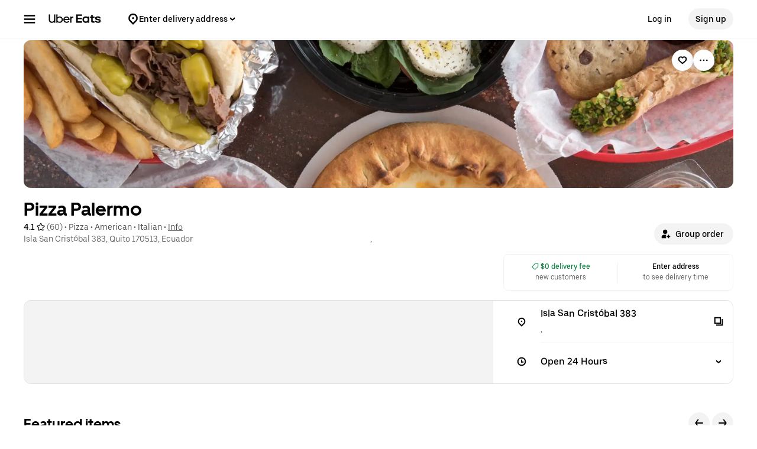

--- FILE ---
content_type: text/html; charset=utf-8
request_url: https://www.google.com/recaptcha/api2/anchor?ar=1&k=6LcP8akUAAAAAMkn2Bo434JdPoTEQpSk2lHODhi0&co=aHR0cHM6Ly93d3cudWJlcmVhdHMuY29tOjQ0Mw..&hl=en&v=PoyoqOPhxBO7pBk68S4YbpHZ&size=invisible&anchor-ms=20000&execute-ms=30000&cb=4193qef13y50
body_size: 48648
content:
<!DOCTYPE HTML><html dir="ltr" lang="en"><head><meta http-equiv="Content-Type" content="text/html; charset=UTF-8">
<meta http-equiv="X-UA-Compatible" content="IE=edge">
<title>reCAPTCHA</title>
<style type="text/css">
/* cyrillic-ext */
@font-face {
  font-family: 'Roboto';
  font-style: normal;
  font-weight: 400;
  font-stretch: 100%;
  src: url(//fonts.gstatic.com/s/roboto/v48/KFO7CnqEu92Fr1ME7kSn66aGLdTylUAMa3GUBHMdazTgWw.woff2) format('woff2');
  unicode-range: U+0460-052F, U+1C80-1C8A, U+20B4, U+2DE0-2DFF, U+A640-A69F, U+FE2E-FE2F;
}
/* cyrillic */
@font-face {
  font-family: 'Roboto';
  font-style: normal;
  font-weight: 400;
  font-stretch: 100%;
  src: url(//fonts.gstatic.com/s/roboto/v48/KFO7CnqEu92Fr1ME7kSn66aGLdTylUAMa3iUBHMdazTgWw.woff2) format('woff2');
  unicode-range: U+0301, U+0400-045F, U+0490-0491, U+04B0-04B1, U+2116;
}
/* greek-ext */
@font-face {
  font-family: 'Roboto';
  font-style: normal;
  font-weight: 400;
  font-stretch: 100%;
  src: url(//fonts.gstatic.com/s/roboto/v48/KFO7CnqEu92Fr1ME7kSn66aGLdTylUAMa3CUBHMdazTgWw.woff2) format('woff2');
  unicode-range: U+1F00-1FFF;
}
/* greek */
@font-face {
  font-family: 'Roboto';
  font-style: normal;
  font-weight: 400;
  font-stretch: 100%;
  src: url(//fonts.gstatic.com/s/roboto/v48/KFO7CnqEu92Fr1ME7kSn66aGLdTylUAMa3-UBHMdazTgWw.woff2) format('woff2');
  unicode-range: U+0370-0377, U+037A-037F, U+0384-038A, U+038C, U+038E-03A1, U+03A3-03FF;
}
/* math */
@font-face {
  font-family: 'Roboto';
  font-style: normal;
  font-weight: 400;
  font-stretch: 100%;
  src: url(//fonts.gstatic.com/s/roboto/v48/KFO7CnqEu92Fr1ME7kSn66aGLdTylUAMawCUBHMdazTgWw.woff2) format('woff2');
  unicode-range: U+0302-0303, U+0305, U+0307-0308, U+0310, U+0312, U+0315, U+031A, U+0326-0327, U+032C, U+032F-0330, U+0332-0333, U+0338, U+033A, U+0346, U+034D, U+0391-03A1, U+03A3-03A9, U+03B1-03C9, U+03D1, U+03D5-03D6, U+03F0-03F1, U+03F4-03F5, U+2016-2017, U+2034-2038, U+203C, U+2040, U+2043, U+2047, U+2050, U+2057, U+205F, U+2070-2071, U+2074-208E, U+2090-209C, U+20D0-20DC, U+20E1, U+20E5-20EF, U+2100-2112, U+2114-2115, U+2117-2121, U+2123-214F, U+2190, U+2192, U+2194-21AE, U+21B0-21E5, U+21F1-21F2, U+21F4-2211, U+2213-2214, U+2216-22FF, U+2308-230B, U+2310, U+2319, U+231C-2321, U+2336-237A, U+237C, U+2395, U+239B-23B7, U+23D0, U+23DC-23E1, U+2474-2475, U+25AF, U+25B3, U+25B7, U+25BD, U+25C1, U+25CA, U+25CC, U+25FB, U+266D-266F, U+27C0-27FF, U+2900-2AFF, U+2B0E-2B11, U+2B30-2B4C, U+2BFE, U+3030, U+FF5B, U+FF5D, U+1D400-1D7FF, U+1EE00-1EEFF;
}
/* symbols */
@font-face {
  font-family: 'Roboto';
  font-style: normal;
  font-weight: 400;
  font-stretch: 100%;
  src: url(//fonts.gstatic.com/s/roboto/v48/KFO7CnqEu92Fr1ME7kSn66aGLdTylUAMaxKUBHMdazTgWw.woff2) format('woff2');
  unicode-range: U+0001-000C, U+000E-001F, U+007F-009F, U+20DD-20E0, U+20E2-20E4, U+2150-218F, U+2190, U+2192, U+2194-2199, U+21AF, U+21E6-21F0, U+21F3, U+2218-2219, U+2299, U+22C4-22C6, U+2300-243F, U+2440-244A, U+2460-24FF, U+25A0-27BF, U+2800-28FF, U+2921-2922, U+2981, U+29BF, U+29EB, U+2B00-2BFF, U+4DC0-4DFF, U+FFF9-FFFB, U+10140-1018E, U+10190-1019C, U+101A0, U+101D0-101FD, U+102E0-102FB, U+10E60-10E7E, U+1D2C0-1D2D3, U+1D2E0-1D37F, U+1F000-1F0FF, U+1F100-1F1AD, U+1F1E6-1F1FF, U+1F30D-1F30F, U+1F315, U+1F31C, U+1F31E, U+1F320-1F32C, U+1F336, U+1F378, U+1F37D, U+1F382, U+1F393-1F39F, U+1F3A7-1F3A8, U+1F3AC-1F3AF, U+1F3C2, U+1F3C4-1F3C6, U+1F3CA-1F3CE, U+1F3D4-1F3E0, U+1F3ED, U+1F3F1-1F3F3, U+1F3F5-1F3F7, U+1F408, U+1F415, U+1F41F, U+1F426, U+1F43F, U+1F441-1F442, U+1F444, U+1F446-1F449, U+1F44C-1F44E, U+1F453, U+1F46A, U+1F47D, U+1F4A3, U+1F4B0, U+1F4B3, U+1F4B9, U+1F4BB, U+1F4BF, U+1F4C8-1F4CB, U+1F4D6, U+1F4DA, U+1F4DF, U+1F4E3-1F4E6, U+1F4EA-1F4ED, U+1F4F7, U+1F4F9-1F4FB, U+1F4FD-1F4FE, U+1F503, U+1F507-1F50B, U+1F50D, U+1F512-1F513, U+1F53E-1F54A, U+1F54F-1F5FA, U+1F610, U+1F650-1F67F, U+1F687, U+1F68D, U+1F691, U+1F694, U+1F698, U+1F6AD, U+1F6B2, U+1F6B9-1F6BA, U+1F6BC, U+1F6C6-1F6CF, U+1F6D3-1F6D7, U+1F6E0-1F6EA, U+1F6F0-1F6F3, U+1F6F7-1F6FC, U+1F700-1F7FF, U+1F800-1F80B, U+1F810-1F847, U+1F850-1F859, U+1F860-1F887, U+1F890-1F8AD, U+1F8B0-1F8BB, U+1F8C0-1F8C1, U+1F900-1F90B, U+1F93B, U+1F946, U+1F984, U+1F996, U+1F9E9, U+1FA00-1FA6F, U+1FA70-1FA7C, U+1FA80-1FA89, U+1FA8F-1FAC6, U+1FACE-1FADC, U+1FADF-1FAE9, U+1FAF0-1FAF8, U+1FB00-1FBFF;
}
/* vietnamese */
@font-face {
  font-family: 'Roboto';
  font-style: normal;
  font-weight: 400;
  font-stretch: 100%;
  src: url(//fonts.gstatic.com/s/roboto/v48/KFO7CnqEu92Fr1ME7kSn66aGLdTylUAMa3OUBHMdazTgWw.woff2) format('woff2');
  unicode-range: U+0102-0103, U+0110-0111, U+0128-0129, U+0168-0169, U+01A0-01A1, U+01AF-01B0, U+0300-0301, U+0303-0304, U+0308-0309, U+0323, U+0329, U+1EA0-1EF9, U+20AB;
}
/* latin-ext */
@font-face {
  font-family: 'Roboto';
  font-style: normal;
  font-weight: 400;
  font-stretch: 100%;
  src: url(//fonts.gstatic.com/s/roboto/v48/KFO7CnqEu92Fr1ME7kSn66aGLdTylUAMa3KUBHMdazTgWw.woff2) format('woff2');
  unicode-range: U+0100-02BA, U+02BD-02C5, U+02C7-02CC, U+02CE-02D7, U+02DD-02FF, U+0304, U+0308, U+0329, U+1D00-1DBF, U+1E00-1E9F, U+1EF2-1EFF, U+2020, U+20A0-20AB, U+20AD-20C0, U+2113, U+2C60-2C7F, U+A720-A7FF;
}
/* latin */
@font-face {
  font-family: 'Roboto';
  font-style: normal;
  font-weight: 400;
  font-stretch: 100%;
  src: url(//fonts.gstatic.com/s/roboto/v48/KFO7CnqEu92Fr1ME7kSn66aGLdTylUAMa3yUBHMdazQ.woff2) format('woff2');
  unicode-range: U+0000-00FF, U+0131, U+0152-0153, U+02BB-02BC, U+02C6, U+02DA, U+02DC, U+0304, U+0308, U+0329, U+2000-206F, U+20AC, U+2122, U+2191, U+2193, U+2212, U+2215, U+FEFF, U+FFFD;
}
/* cyrillic-ext */
@font-face {
  font-family: 'Roboto';
  font-style: normal;
  font-weight: 500;
  font-stretch: 100%;
  src: url(//fonts.gstatic.com/s/roboto/v48/KFO7CnqEu92Fr1ME7kSn66aGLdTylUAMa3GUBHMdazTgWw.woff2) format('woff2');
  unicode-range: U+0460-052F, U+1C80-1C8A, U+20B4, U+2DE0-2DFF, U+A640-A69F, U+FE2E-FE2F;
}
/* cyrillic */
@font-face {
  font-family: 'Roboto';
  font-style: normal;
  font-weight: 500;
  font-stretch: 100%;
  src: url(//fonts.gstatic.com/s/roboto/v48/KFO7CnqEu92Fr1ME7kSn66aGLdTylUAMa3iUBHMdazTgWw.woff2) format('woff2');
  unicode-range: U+0301, U+0400-045F, U+0490-0491, U+04B0-04B1, U+2116;
}
/* greek-ext */
@font-face {
  font-family: 'Roboto';
  font-style: normal;
  font-weight: 500;
  font-stretch: 100%;
  src: url(//fonts.gstatic.com/s/roboto/v48/KFO7CnqEu92Fr1ME7kSn66aGLdTylUAMa3CUBHMdazTgWw.woff2) format('woff2');
  unicode-range: U+1F00-1FFF;
}
/* greek */
@font-face {
  font-family: 'Roboto';
  font-style: normal;
  font-weight: 500;
  font-stretch: 100%;
  src: url(//fonts.gstatic.com/s/roboto/v48/KFO7CnqEu92Fr1ME7kSn66aGLdTylUAMa3-UBHMdazTgWw.woff2) format('woff2');
  unicode-range: U+0370-0377, U+037A-037F, U+0384-038A, U+038C, U+038E-03A1, U+03A3-03FF;
}
/* math */
@font-face {
  font-family: 'Roboto';
  font-style: normal;
  font-weight: 500;
  font-stretch: 100%;
  src: url(//fonts.gstatic.com/s/roboto/v48/KFO7CnqEu92Fr1ME7kSn66aGLdTylUAMawCUBHMdazTgWw.woff2) format('woff2');
  unicode-range: U+0302-0303, U+0305, U+0307-0308, U+0310, U+0312, U+0315, U+031A, U+0326-0327, U+032C, U+032F-0330, U+0332-0333, U+0338, U+033A, U+0346, U+034D, U+0391-03A1, U+03A3-03A9, U+03B1-03C9, U+03D1, U+03D5-03D6, U+03F0-03F1, U+03F4-03F5, U+2016-2017, U+2034-2038, U+203C, U+2040, U+2043, U+2047, U+2050, U+2057, U+205F, U+2070-2071, U+2074-208E, U+2090-209C, U+20D0-20DC, U+20E1, U+20E5-20EF, U+2100-2112, U+2114-2115, U+2117-2121, U+2123-214F, U+2190, U+2192, U+2194-21AE, U+21B0-21E5, U+21F1-21F2, U+21F4-2211, U+2213-2214, U+2216-22FF, U+2308-230B, U+2310, U+2319, U+231C-2321, U+2336-237A, U+237C, U+2395, U+239B-23B7, U+23D0, U+23DC-23E1, U+2474-2475, U+25AF, U+25B3, U+25B7, U+25BD, U+25C1, U+25CA, U+25CC, U+25FB, U+266D-266F, U+27C0-27FF, U+2900-2AFF, U+2B0E-2B11, U+2B30-2B4C, U+2BFE, U+3030, U+FF5B, U+FF5D, U+1D400-1D7FF, U+1EE00-1EEFF;
}
/* symbols */
@font-face {
  font-family: 'Roboto';
  font-style: normal;
  font-weight: 500;
  font-stretch: 100%;
  src: url(//fonts.gstatic.com/s/roboto/v48/KFO7CnqEu92Fr1ME7kSn66aGLdTylUAMaxKUBHMdazTgWw.woff2) format('woff2');
  unicode-range: U+0001-000C, U+000E-001F, U+007F-009F, U+20DD-20E0, U+20E2-20E4, U+2150-218F, U+2190, U+2192, U+2194-2199, U+21AF, U+21E6-21F0, U+21F3, U+2218-2219, U+2299, U+22C4-22C6, U+2300-243F, U+2440-244A, U+2460-24FF, U+25A0-27BF, U+2800-28FF, U+2921-2922, U+2981, U+29BF, U+29EB, U+2B00-2BFF, U+4DC0-4DFF, U+FFF9-FFFB, U+10140-1018E, U+10190-1019C, U+101A0, U+101D0-101FD, U+102E0-102FB, U+10E60-10E7E, U+1D2C0-1D2D3, U+1D2E0-1D37F, U+1F000-1F0FF, U+1F100-1F1AD, U+1F1E6-1F1FF, U+1F30D-1F30F, U+1F315, U+1F31C, U+1F31E, U+1F320-1F32C, U+1F336, U+1F378, U+1F37D, U+1F382, U+1F393-1F39F, U+1F3A7-1F3A8, U+1F3AC-1F3AF, U+1F3C2, U+1F3C4-1F3C6, U+1F3CA-1F3CE, U+1F3D4-1F3E0, U+1F3ED, U+1F3F1-1F3F3, U+1F3F5-1F3F7, U+1F408, U+1F415, U+1F41F, U+1F426, U+1F43F, U+1F441-1F442, U+1F444, U+1F446-1F449, U+1F44C-1F44E, U+1F453, U+1F46A, U+1F47D, U+1F4A3, U+1F4B0, U+1F4B3, U+1F4B9, U+1F4BB, U+1F4BF, U+1F4C8-1F4CB, U+1F4D6, U+1F4DA, U+1F4DF, U+1F4E3-1F4E6, U+1F4EA-1F4ED, U+1F4F7, U+1F4F9-1F4FB, U+1F4FD-1F4FE, U+1F503, U+1F507-1F50B, U+1F50D, U+1F512-1F513, U+1F53E-1F54A, U+1F54F-1F5FA, U+1F610, U+1F650-1F67F, U+1F687, U+1F68D, U+1F691, U+1F694, U+1F698, U+1F6AD, U+1F6B2, U+1F6B9-1F6BA, U+1F6BC, U+1F6C6-1F6CF, U+1F6D3-1F6D7, U+1F6E0-1F6EA, U+1F6F0-1F6F3, U+1F6F7-1F6FC, U+1F700-1F7FF, U+1F800-1F80B, U+1F810-1F847, U+1F850-1F859, U+1F860-1F887, U+1F890-1F8AD, U+1F8B0-1F8BB, U+1F8C0-1F8C1, U+1F900-1F90B, U+1F93B, U+1F946, U+1F984, U+1F996, U+1F9E9, U+1FA00-1FA6F, U+1FA70-1FA7C, U+1FA80-1FA89, U+1FA8F-1FAC6, U+1FACE-1FADC, U+1FADF-1FAE9, U+1FAF0-1FAF8, U+1FB00-1FBFF;
}
/* vietnamese */
@font-face {
  font-family: 'Roboto';
  font-style: normal;
  font-weight: 500;
  font-stretch: 100%;
  src: url(//fonts.gstatic.com/s/roboto/v48/KFO7CnqEu92Fr1ME7kSn66aGLdTylUAMa3OUBHMdazTgWw.woff2) format('woff2');
  unicode-range: U+0102-0103, U+0110-0111, U+0128-0129, U+0168-0169, U+01A0-01A1, U+01AF-01B0, U+0300-0301, U+0303-0304, U+0308-0309, U+0323, U+0329, U+1EA0-1EF9, U+20AB;
}
/* latin-ext */
@font-face {
  font-family: 'Roboto';
  font-style: normal;
  font-weight: 500;
  font-stretch: 100%;
  src: url(//fonts.gstatic.com/s/roboto/v48/KFO7CnqEu92Fr1ME7kSn66aGLdTylUAMa3KUBHMdazTgWw.woff2) format('woff2');
  unicode-range: U+0100-02BA, U+02BD-02C5, U+02C7-02CC, U+02CE-02D7, U+02DD-02FF, U+0304, U+0308, U+0329, U+1D00-1DBF, U+1E00-1E9F, U+1EF2-1EFF, U+2020, U+20A0-20AB, U+20AD-20C0, U+2113, U+2C60-2C7F, U+A720-A7FF;
}
/* latin */
@font-face {
  font-family: 'Roboto';
  font-style: normal;
  font-weight: 500;
  font-stretch: 100%;
  src: url(//fonts.gstatic.com/s/roboto/v48/KFO7CnqEu92Fr1ME7kSn66aGLdTylUAMa3yUBHMdazQ.woff2) format('woff2');
  unicode-range: U+0000-00FF, U+0131, U+0152-0153, U+02BB-02BC, U+02C6, U+02DA, U+02DC, U+0304, U+0308, U+0329, U+2000-206F, U+20AC, U+2122, U+2191, U+2193, U+2212, U+2215, U+FEFF, U+FFFD;
}
/* cyrillic-ext */
@font-face {
  font-family: 'Roboto';
  font-style: normal;
  font-weight: 900;
  font-stretch: 100%;
  src: url(//fonts.gstatic.com/s/roboto/v48/KFO7CnqEu92Fr1ME7kSn66aGLdTylUAMa3GUBHMdazTgWw.woff2) format('woff2');
  unicode-range: U+0460-052F, U+1C80-1C8A, U+20B4, U+2DE0-2DFF, U+A640-A69F, U+FE2E-FE2F;
}
/* cyrillic */
@font-face {
  font-family: 'Roboto';
  font-style: normal;
  font-weight: 900;
  font-stretch: 100%;
  src: url(//fonts.gstatic.com/s/roboto/v48/KFO7CnqEu92Fr1ME7kSn66aGLdTylUAMa3iUBHMdazTgWw.woff2) format('woff2');
  unicode-range: U+0301, U+0400-045F, U+0490-0491, U+04B0-04B1, U+2116;
}
/* greek-ext */
@font-face {
  font-family: 'Roboto';
  font-style: normal;
  font-weight: 900;
  font-stretch: 100%;
  src: url(//fonts.gstatic.com/s/roboto/v48/KFO7CnqEu92Fr1ME7kSn66aGLdTylUAMa3CUBHMdazTgWw.woff2) format('woff2');
  unicode-range: U+1F00-1FFF;
}
/* greek */
@font-face {
  font-family: 'Roboto';
  font-style: normal;
  font-weight: 900;
  font-stretch: 100%;
  src: url(//fonts.gstatic.com/s/roboto/v48/KFO7CnqEu92Fr1ME7kSn66aGLdTylUAMa3-UBHMdazTgWw.woff2) format('woff2');
  unicode-range: U+0370-0377, U+037A-037F, U+0384-038A, U+038C, U+038E-03A1, U+03A3-03FF;
}
/* math */
@font-face {
  font-family: 'Roboto';
  font-style: normal;
  font-weight: 900;
  font-stretch: 100%;
  src: url(//fonts.gstatic.com/s/roboto/v48/KFO7CnqEu92Fr1ME7kSn66aGLdTylUAMawCUBHMdazTgWw.woff2) format('woff2');
  unicode-range: U+0302-0303, U+0305, U+0307-0308, U+0310, U+0312, U+0315, U+031A, U+0326-0327, U+032C, U+032F-0330, U+0332-0333, U+0338, U+033A, U+0346, U+034D, U+0391-03A1, U+03A3-03A9, U+03B1-03C9, U+03D1, U+03D5-03D6, U+03F0-03F1, U+03F4-03F5, U+2016-2017, U+2034-2038, U+203C, U+2040, U+2043, U+2047, U+2050, U+2057, U+205F, U+2070-2071, U+2074-208E, U+2090-209C, U+20D0-20DC, U+20E1, U+20E5-20EF, U+2100-2112, U+2114-2115, U+2117-2121, U+2123-214F, U+2190, U+2192, U+2194-21AE, U+21B0-21E5, U+21F1-21F2, U+21F4-2211, U+2213-2214, U+2216-22FF, U+2308-230B, U+2310, U+2319, U+231C-2321, U+2336-237A, U+237C, U+2395, U+239B-23B7, U+23D0, U+23DC-23E1, U+2474-2475, U+25AF, U+25B3, U+25B7, U+25BD, U+25C1, U+25CA, U+25CC, U+25FB, U+266D-266F, U+27C0-27FF, U+2900-2AFF, U+2B0E-2B11, U+2B30-2B4C, U+2BFE, U+3030, U+FF5B, U+FF5D, U+1D400-1D7FF, U+1EE00-1EEFF;
}
/* symbols */
@font-face {
  font-family: 'Roboto';
  font-style: normal;
  font-weight: 900;
  font-stretch: 100%;
  src: url(//fonts.gstatic.com/s/roboto/v48/KFO7CnqEu92Fr1ME7kSn66aGLdTylUAMaxKUBHMdazTgWw.woff2) format('woff2');
  unicode-range: U+0001-000C, U+000E-001F, U+007F-009F, U+20DD-20E0, U+20E2-20E4, U+2150-218F, U+2190, U+2192, U+2194-2199, U+21AF, U+21E6-21F0, U+21F3, U+2218-2219, U+2299, U+22C4-22C6, U+2300-243F, U+2440-244A, U+2460-24FF, U+25A0-27BF, U+2800-28FF, U+2921-2922, U+2981, U+29BF, U+29EB, U+2B00-2BFF, U+4DC0-4DFF, U+FFF9-FFFB, U+10140-1018E, U+10190-1019C, U+101A0, U+101D0-101FD, U+102E0-102FB, U+10E60-10E7E, U+1D2C0-1D2D3, U+1D2E0-1D37F, U+1F000-1F0FF, U+1F100-1F1AD, U+1F1E6-1F1FF, U+1F30D-1F30F, U+1F315, U+1F31C, U+1F31E, U+1F320-1F32C, U+1F336, U+1F378, U+1F37D, U+1F382, U+1F393-1F39F, U+1F3A7-1F3A8, U+1F3AC-1F3AF, U+1F3C2, U+1F3C4-1F3C6, U+1F3CA-1F3CE, U+1F3D4-1F3E0, U+1F3ED, U+1F3F1-1F3F3, U+1F3F5-1F3F7, U+1F408, U+1F415, U+1F41F, U+1F426, U+1F43F, U+1F441-1F442, U+1F444, U+1F446-1F449, U+1F44C-1F44E, U+1F453, U+1F46A, U+1F47D, U+1F4A3, U+1F4B0, U+1F4B3, U+1F4B9, U+1F4BB, U+1F4BF, U+1F4C8-1F4CB, U+1F4D6, U+1F4DA, U+1F4DF, U+1F4E3-1F4E6, U+1F4EA-1F4ED, U+1F4F7, U+1F4F9-1F4FB, U+1F4FD-1F4FE, U+1F503, U+1F507-1F50B, U+1F50D, U+1F512-1F513, U+1F53E-1F54A, U+1F54F-1F5FA, U+1F610, U+1F650-1F67F, U+1F687, U+1F68D, U+1F691, U+1F694, U+1F698, U+1F6AD, U+1F6B2, U+1F6B9-1F6BA, U+1F6BC, U+1F6C6-1F6CF, U+1F6D3-1F6D7, U+1F6E0-1F6EA, U+1F6F0-1F6F3, U+1F6F7-1F6FC, U+1F700-1F7FF, U+1F800-1F80B, U+1F810-1F847, U+1F850-1F859, U+1F860-1F887, U+1F890-1F8AD, U+1F8B0-1F8BB, U+1F8C0-1F8C1, U+1F900-1F90B, U+1F93B, U+1F946, U+1F984, U+1F996, U+1F9E9, U+1FA00-1FA6F, U+1FA70-1FA7C, U+1FA80-1FA89, U+1FA8F-1FAC6, U+1FACE-1FADC, U+1FADF-1FAE9, U+1FAF0-1FAF8, U+1FB00-1FBFF;
}
/* vietnamese */
@font-face {
  font-family: 'Roboto';
  font-style: normal;
  font-weight: 900;
  font-stretch: 100%;
  src: url(//fonts.gstatic.com/s/roboto/v48/KFO7CnqEu92Fr1ME7kSn66aGLdTylUAMa3OUBHMdazTgWw.woff2) format('woff2');
  unicode-range: U+0102-0103, U+0110-0111, U+0128-0129, U+0168-0169, U+01A0-01A1, U+01AF-01B0, U+0300-0301, U+0303-0304, U+0308-0309, U+0323, U+0329, U+1EA0-1EF9, U+20AB;
}
/* latin-ext */
@font-face {
  font-family: 'Roboto';
  font-style: normal;
  font-weight: 900;
  font-stretch: 100%;
  src: url(//fonts.gstatic.com/s/roboto/v48/KFO7CnqEu92Fr1ME7kSn66aGLdTylUAMa3KUBHMdazTgWw.woff2) format('woff2');
  unicode-range: U+0100-02BA, U+02BD-02C5, U+02C7-02CC, U+02CE-02D7, U+02DD-02FF, U+0304, U+0308, U+0329, U+1D00-1DBF, U+1E00-1E9F, U+1EF2-1EFF, U+2020, U+20A0-20AB, U+20AD-20C0, U+2113, U+2C60-2C7F, U+A720-A7FF;
}
/* latin */
@font-face {
  font-family: 'Roboto';
  font-style: normal;
  font-weight: 900;
  font-stretch: 100%;
  src: url(//fonts.gstatic.com/s/roboto/v48/KFO7CnqEu92Fr1ME7kSn66aGLdTylUAMa3yUBHMdazQ.woff2) format('woff2');
  unicode-range: U+0000-00FF, U+0131, U+0152-0153, U+02BB-02BC, U+02C6, U+02DA, U+02DC, U+0304, U+0308, U+0329, U+2000-206F, U+20AC, U+2122, U+2191, U+2193, U+2212, U+2215, U+FEFF, U+FFFD;
}

</style>
<link rel="stylesheet" type="text/css" href="https://www.gstatic.com/recaptcha/releases/PoyoqOPhxBO7pBk68S4YbpHZ/styles__ltr.css">
<script nonce="9wjA_ma3CyktynDcQbCUBg" type="text/javascript">window['__recaptcha_api'] = 'https://www.google.com/recaptcha/api2/';</script>
<script type="text/javascript" src="https://www.gstatic.com/recaptcha/releases/PoyoqOPhxBO7pBk68S4YbpHZ/recaptcha__en.js" nonce="9wjA_ma3CyktynDcQbCUBg">
      
    </script></head>
<body><div id="rc-anchor-alert" class="rc-anchor-alert"></div>
<input type="hidden" id="recaptcha-token" value="[base64]">
<script type="text/javascript" nonce="9wjA_ma3CyktynDcQbCUBg">
      recaptcha.anchor.Main.init("[\x22ainput\x22,[\x22bgdata\x22,\x22\x22,\[base64]/[base64]/[base64]/KE4oMTI0LHYsdi5HKSxMWihsLHYpKTpOKDEyNCx2LGwpLFYpLHYpLFQpKSxGKDE3MSx2KX0scjc9ZnVuY3Rpb24obCl7cmV0dXJuIGx9LEM9ZnVuY3Rpb24obCxWLHYpe04odixsLFYpLFZbYWtdPTI3OTZ9LG49ZnVuY3Rpb24obCxWKXtWLlg9KChWLlg/[base64]/[base64]/[base64]/[base64]/[base64]/[base64]/[base64]/[base64]/[base64]/[base64]/[base64]\\u003d\x22,\[base64]\\u003d\\u003d\x22,\x22wow3w4cJMUzDjMOgw6tZFHbCmMKvdSPDkHgIwrDCuRbCt0DDmD84wq7DtT/DvBVZHnhkw5fCkj/ClsKvdxNmS8OxHVbClsOxw7XDpgXCk8K2U09rw7JGwpRFTSbCni/DjcOFw5IPw7bChCLDjhh3woPDnRlNKkwgwooXwr7DsMOlw6ISw4dMQsOCanElIxJQSnfCq8Khw4UBwpI1w7/[base64]/CicOAwrjCicOswr0QV8KJYh/CuWnDoMOHwohbIcK/LUbCqjfDisOqw5bDisKNYTnCl8KBGiPCvn45YMOQwqPDncKfw4oANHNLZELCgsKcw6gwZsOjF1jDgsK7YHnCv8Opw7FVYsKZE8KOV8KeLsKrwrpfwoDChyobwqtnw5/DgRh8wojCrmoswp7DsndNMsOPwrhZw7/[base64]/[base64]/w73DocOyw7sgFAIXwoRWTHPCj3/Dq8OvwpLCqcKjacKOZDbDsCoAwpUjw49wwqHCiSvDq8KjfnTDkXTDlsKIwofDujTDp23Ck8OdwrxqOBTChDEuwr1lw6FDw4B0HMOlOTV8w4fCrsKlw4/ClwbCryjCsH3CuzzCsQZvQcO+GG96EcK0wpbDpxUXw4bCiCrDrcKiBsK1NWvDicKsw6HClXzDlh8Ww6TCozU5ZXFhwop6NcOxOMKXw6bChlDDkjrCj8K5UMKjBjJmeCo+w4nDm8K3w4fCj3poayTDjh4NLMOcfjQoZyPDpR/DuSgOw7Umw5V1dsOtw6Zqw5Qxwp5ubMOPCW4rEyrCvFHDswMyVysAXhzDo8K/w5gpw5TClsOBwoh4wrnCnsOKOSN9w7/DpyzClihgYsOXfsKqwpnChMKTwrXCgcO8VEnDt8O+YHHDgz9cfFVuwrFFwo0Lw6fDlMK8wpHCrsKXwr0ATm7DkkQHw7TCkcKzcSFRw4RYw55gw7bCjsKDw4fDncOrJxZYwq0Xwot6ZSrCicKFw7ANwohFwrF/SRrDqsKSBDE7TBPDqsKbNMOEwqTDksKfUsKLw41jHsKLwrkOwpfCmcKvWkFEwqQhw7FiwqcYw4/DosKaTcKaw5V4dyTDpm9Bw6BRdBEmw68uw7fDiMO/[base64]/Dhj57wpgwwqHDjcOfSMK2PsOSwqRxw5jCjsK1TcK5esKWYcKfFn8iwrHCgcKMBxTCl3nDjsK/SVBSfhwKIyrCpsOFFMOuw7V0CsKXw65IPXzClB7CgVvCqUXCm8O3fBnDmMOEN8K8w40PbcKVCjXCnMKbMAwZVMKOKgZWw6ZQCcKmLiPDvMOkworCszlTdMK6cTYZwo87w7/CrsOYIsKbcsO+w45hwr/Dv8Kww57DvVI7D8OawrVswofDhmduw53DnzTCnMKVwqARwrXDoyXDmhdCwoVWYMKjw5TCj2XDr8KIwp/Dn8Oiw58lIMORwo8SNcK1fMK4YMKywo/DjRp6w59eTlELIkIBYxjDscKfAyrDgsO1fsOpw5LCjT7DksKyfDcGHcOBSWQEEMOVMzDDpCwGMcKZw7bCtcK2blHDqn7DpsOCwoDChMKxZcKHw6DCnyvCk8KOw4hgwpwKEy/DizNfwp9Dwo4EAllwwrbCt8KJF8OIfkTDnQsPwqvDqcONw77DpV9gw4fDtsKFQMKyTRdXdjXCvCQqc8K+wpDComUaDWxZcCjCk2XDlhA2wqsFKGPClxDDnkZ9F8OJw7nCkU/Dm8KebmhkwqFDIHhUw6PCiMOrw4p4w4Aiw71Sw73DqDsMK1vChGN8dsKpBMOgwozDmmzDhAfCiCQlYMKIwohfMxXCqcO0wp3DlijCtsOcw6PDoUJVIn7Dh1jDvsKRwqYlw6nCqyxnw7bCtRZ6w7zDvBcrd8K8GMK9CsK6w49dw5nCosKMKXzDrj/DqxzCqUfDm0zDkkrCgSnCi8O2GMOIFMOHO8KmQgXCjXdkw63DgXYzZVofDirDtU/[base64]/CkMKzw7PDsMOpEMOFw6DCmGUEw44KdBw8wqACX8OTQxJUw6Arwo/[base64]/DhxvDmQNibBvCnWzCo3oDHR3DmQrCv8KMwo3CmcKLw6UqXcOkRMO5w6/DjX7DjkrChAzDmEPDqmPDqsOow7N/[base64]/CocKIw7nCiHMXwrQ3woUhQU1qw6NywpsEwq7DhioUw7fCiMKgw7lwWcOgc8OGwrAcwr/[base64]/CkTIMw4cxb8KRwpDDlsKoH8KAZn/DglECWGFuQyLDmAPCjcKqS2wxwoHDjGRJwrTDp8Kyw5bCvcKuMVbDuHfDnhbDqTFoYcKDdgsxwojDj8OjM8KLRj5VFsO+w6AywprCmMOaTMKsKkfDjhvDvMOJc8OTXsK4w5AIwqPDiWh7GcKLw6g0w5p0wqJ9w4wNw6cSwr/[base64]/[base64]/Iz8cwqrCv8KMY8OEwoBPIEV5w4YkwrzDvl0/wqTCpQZ0fBnDlSPCgCXDgsK4P8O8woMtSifCkD/CoyrCriTDjHgWwqpzwqBrw4PCrC/[base64]/wqJPcgbCgsOmAgpTEnJkB2PDtm5zwrTDlMOJZsKHCsK+fXs0w6sVwp/DrMOBwrdYNcOiwpRZcMKZw7scwpg0KmwiwovCpMKxwoPCusKQI8OTwog8w5TDosOKwoc8wqBfwqDCtks5QkHCkcOEX8K+wplmSMOQccKIYDDCmcOXMk0QworCk8K3OcKSEGfDoiDCrMKPe8K+HcOTB8OJwp4Ow5DDomNvwq8xa8Knw4XDlcOOZQA/w47CgsOARMKRdGJjwppuf8KawpZ8IsKuMsOewrhLw6fCql0MIsKsI8KvOl/DgcOVW8OQwr/CgQ8IEit6AlxzBlBvw4bDkn9fc8OIw5TDjsOHw77DsMOKQ8ONwpnCq8OCw7XDripKLcO5dSTDiMOQwpIswrLDosOhYcKiOgPDkTDDhVpHw6nDlMKbwqVPaE0GGcOQBn/Ct8Ojw7vDu3R2YMOTTSLDmkJ6w7jChsKwMAbDg158w4LCtCfCgSRbDULCkB8PEgcBEcKnw6rDghXCkcKNRkZYwqVrwrzChE1QQcKPKF3CoCsYw4zCjVQaR8O5w5/Cgn9KcCrCrMKTVzEBISzCll97wp97w5I2fHgCw4IPOcOkUcO+Im42CUYRw6bCpcKrRULCuyYgQTXDvnE5d8O/LsKBw7R7fVlmw5Eaw6zCgyXCjcKAwq9jXWDDgsKBVHfCpQIOw7ddPhlYKApRwrTDhcOxw7XCqsKYw6DCjXHDh1xsOcO6wptDZ8K6HGbCtUVdwoLChsKRwqrDusOsw7TDiArCtxjDt8OLwpN2w7/[base64]/KMKKVFgmaRnCiMKowrPCtkFLwowwB1g6DBhsw5peJhE4w7p4w7UTdTJywrDDkMKAw4XCn8K9wpdsS8OdwqHDh8OEOCPDpwTDm8OSQ8KXYsKUw4PClsKgRAoAX3PCrkcAHcOjdsKvbmAkD1IQwrYswqrCicKkZWY/DcK+wpPDhsObLsOhwr7DmcKBOEXDjxc+w5VXGExUwptVw5bDvsO7CcKOXD4MesKow404IWYKUEzDiMKcwpBKw4/Dkg7DggsBe0h/wptlwqnDk8OnwoorwozDrA/CrsObdcOAwrDDqsKvbTvDtEbCvsOIwo92MCc6wp8TwrwpwofCl07DsDQMNMOebihXwqvCmxPCgcOoM8K+LcO3H8K6w5rCiMKNw51gESp6w5bDrcOswrfDmsKEw65qRMK1UsOTw58owprCm1HCv8KHw5/CrHXDgnR/FyfDtsKqw5Ahw5TDoWHCgsOLX8KpEMKkw4TDt8Ogw5JdwqHCunDCmMKNw77CqEzCjsOlAMOOPcOAQ0/CosKvesKSBzFewpdewqbCg3XDrsKFw4xww6dVR1lbwrzDrMKtw5fCjcOEw4DDssOYw45/wodjB8KidsO7w7LCtMKqw5vDl8KrwqURw7LDqXRQQUkXWsOkw5sLw4jDtlzDoR7DqcO6wr/[base64]/[base64]/NsKdwp9yEToBclwKcm4UEMOgG3vCmm3Cjg0Yw4xPwr/CucOhNnEPw4VYT8KHwqbDicKywrHCjMO5w53DiMOzRMOZw78xw5nCjnHDgsOFR8OYX8ODciHDmmNjw5A+TcKTwoPDiE5DwqUmXsKYIR3Dn8OJwpBVwrPCqHAcw7jCmGt7w5zDjRsQw4MTw4x4Yk/DkMOmLMOFw4s1wqHCl8O/w6fCikXCnMKyLMKvw67DhMOcesOIwrPCi0vCl8OJNnvDhWVEWMODwofChMKhNU9zw5ptw7EOF3snWcOywpvDpMKjwovCnlbDi8O5woRJNBDCmMKvaMKkwrvCsCo/wpHCkMO8wqsmBcKtwqpRdcKdESLCoMOADRnDgFLCvjTDj2bDrMOrw5Qhwp/Dgn5OPBdww77Cn0zCojZVFlgSKsOuUsKkRSrDh8ONEmIXcxPDuW3DtsOTw48FwpDDo8K7wpYjw5kaw7zDlSTDmsKaCXjDnkPCuU8OwpbDiMKSw6s+U8Kjw4/CllRiw7nCocKAwpgIw5PCiXZqMcOUHSbDk8KtNcOUw78zw7kUBUHDjcKvDx3CnUpmwq4YTcOIwrvDmwHClcKLwrh6w7nDvTQvwoZjw5/DgRLDjH7DucK0w4fChQ3Dq8OtwqnCrcOBwow5w7bDsithClBEwolzfsKYTsKSHsOpw6dQfi/Cr33DlgHDkcKYMAXDhcKbwqDCtQkAw7nCq8KuOXbCuF4VHsKWbiLCgU4sOQl7M8OwfEN9d1vDgX/DqkfDucKSw73DrcKndcOBMWzDrcKGTHN8IMKyw61xJDvDtl9DCMKkw5TCiMO9Y8O7wo7CtyPDpcOpw6YwwpbDpCjCkcO4w4Rawq4vwqrDrcKIN8Kxw6JGwrDClnDDqQ9mw4/DrVnCtDHDk8OUDsOxXMKpCH9/w7tMwoEKwq3DvBNhMQgmwpZKKsKqE0EEwqHCmHMIHTvCkMOBbMO5wrt6w6vDg8OJeMOGw5LDncKof0vDs8KVZsOmw5PCrG8Iwrlsw4zDiMKVRVRNwq/[base64]/DiHrChcKhHGNPw7rCoA7CisK/woIxN8KSwpfCt2w7J8KnIlfCsMOcUsOTwqYrw512woVYw50cI8OxXScbwoMuw5vDsMOtQmt2w6HChmpcLMKOw5zCksOnw4lLfCnCqcK5WcKiHTvDqBbDvm/[base64]/DqC1uwoHDk21zeMK4DUrDnHfCk8KeDcObKyzCn8OQdsKbJsKgw57Dsig0CR7CrmA2wr13wqbDrsKEcMKmHcKSLcO6wqjDjMOTwrZ8w65Pw5/[base64]/DlBpAwpLDmDXCjWBTw5rCoj/CgcOLIMOqBsK3wqfDswLCucOQOcOScX5SwpbDjG7CgMOxwrvDo8KERcOnwonDumdmDsKbwoPDlMKsV8KTw5jCncOcW8Kgw6x7w7BXVzEVf8OsHcKXwrkswpxqw4VgEm1DAz/[base64]/DhMK9wok4M3RRFSpew7PCt8Krwr3Do8KdUMOPccOEwofDnMO4V2dhwp9rw6VlC1FIw57CqTLChDV6dsOlwp15PVMJwonCvsKZK1HDnEMxVSxudcK0XcKuwqTDscOow6QuCsOMwq7DrMKewpM1D25wRcKpw6V/RcOoKyHCu1fDoAQ/[base64]/CnsKNwoVeA3ErfsOuKcKPE8O4w6Bzw5jClsKyw78aLQATTcKwBRISJ34owq7DtDzCsx9lYxofw7LCvWV7w4fCuipGw6zCh3rDrMKjCsOjN0AdwrPDk8KEwr/DjMOUwrvDi8OEwqHDtMOdwrHDs07DtE0Pw6tswo3DrXbDo8KvBWEpUzIaw7sXDFdjwpc7FsOrJVBcfgTCuMK1wrDDk8KLwqNmw4h9w5x7YWLDtnnCqsKPcz15wqZcX8OfVMK7wqwlZcO/woo1w5pFAkc5w44jw5QaRcOZKEDCqDPCiBNlw4nDocKkwrfCtMKPw7TDlCHClWrDisKDY8Kww57CmMKRFsKIw6zCjg58wqoWKsK/w7omwopAwqLCgMKGNsKZwpxrwpsFWgnCsMO3woDDiyEBwpfDvMKCEcOPwq0QwofDnS/DlsKrw5rCkcK+LgHDjAvDuMO4w7oWwoPDkMKFwoRlw7E3NH/DilvCsGjCpsOwGMKow7o1HSrDqcKDwopnPRnDrMKyw77Cmg7Ck8OFw6DDrsO2W0B3fcK6B1PCt8Opw5o5GMK3wpRlwpUZw57ClsOyEGXClMKlUyY/bsOvw45tS31pIV3CsnnDv3YRwq5ewrhoKSgZCMO6wqokFCHCrR/Dri44w4xTQRjDk8OwBWjDuMOmIQHDqsO3wq9mVwFhNhJ4CCXCj8K3w5PCnh/DqMKIFsOBwqVnwrwmScOXwr16wonCnsKBEcK3w5hnwqdXbcKFDsOqw5U6J8OHI8OTwocIwpExD3I9elIOT8KiwrXDhiDCh3QRNUXDhMOcwqfCk8Kzw63DrsKcJ357w7UsWsKDNkfCnMKUw5FPw5PDpsO0NsONwrfChlMzwp/DuMOMw4lnLBJIwobDh8KYYwtnGjfDlMKIwqPCkEsgAMOswqnCo8OIw6vDtsKADVvCqD3DmMKAT8O2w7c/LW0HMgLDrRUiwqnDiVAjecOpwqvDncOJCQ43wpcLwr/Dkx/[base64]/[base64]/Dq0DCjsOJwr3DrcOHGsOWGMO6wptKQlB6YcOcw7zCi8K0CsOXKk9rFcORw6lew4/DrGMdwpPDu8OywrwYwrVjw7nCkzbCn0nDpUbDsMKnYcKqCUlkwqXCgCXCqSx3dh7Ck3/CoMOywqPCsMKAb2I/[base64]/DhAgCacO3YyE2w4bCusOJQMOODH7CncKKCcKTwoHDisOlESlGTlQWwoTCkBILwqnCrsOewozCosO9Qw/DrXVJfH4tw43Dk8KufjB+w6PCm8KKRkM8YcKWFS1Fw7gEwqBiN8O/w408wpPCqR7Cv8OzPcOJCEtjCkMpcsOww7EJEsOZwpMqwqoGNWgOwoTDg09Cwq3DilrCucKwOMKaw5tHS8KcEMOTAsO8wo7Dt0pvwqjCjMOww4dpw6/DssOOw6jCgQHCjcOlw4gJLzjDpMOqYFxEJcKKw6MVw7ktCyRswpNTwp5nRTzDp1EcMMKxE8OzdcKhwqUDw5giwr3DjEBUa2jDrXsWw6hpNx8ObcKdw5DCsSItPX/[base64]/SnEHwrVxw77CvCA6w499RcOuwpPDqcOcwqA2f8OCFVNtwqNzBMKMw7fCjV/[base64]/DoipYbVJewrbCtcOULHJ2WzHCsMOYwq0CLQwueinCtcKGwoPDhsOtw7DCqAzCuMOhw4rCjEpSwpnDnsOCwrnCkcKNTF/[base64]/[base64]/w7vClsO3wpzDiMO5wrkTw6w/GcOpwpoHKVhxw7N9IcOrwpFjw5BDXn4Tw4AmSAXCnMOLFTlewoXCr3HDj8KywoLDvsKowpHDhcK8LMK2W8KTw6sUKAVgHyzCiMKcVcOWQsO2JsKuwqnDuh3CijjDlltfYmBpHsKyBHXCrBfDnnPDu8ObJ8O/[base64]/TsOgdcOyQj/DoMOJDyHCoyTDr8KbWjbCswlRwoEOwqbChcOUHCLDs8Kdw6F4w57CvW7DuyTCo8K0OBEfCsKkcsKcwobDisKsQsOAWjdjAgoewoLCv23Dh8ODwpXCqMOjdcKLFSzCvx56wprCmcOrwrTDnMKAEy/DmH8dwpPCkcK1w4xaXWbCtAIow6p4woHDlAx/OsOUbjvDssKxwqhQaRNeSsKMwpwhw6fCkMOJwpsZwpzClxAuwrcnFMOSB8O0wrcVwrXCgMKewrnDiXBNJwvDvld/NMOqw5/DsmZnB8OOEsKuwo3Cq39UGzjDjcK3KzvCgBgJEsOHw4fDr8OAclPDiTLChcKuGcOwBHzDnsOlMMObwrrDsQFUwp7CpsOYTMKiSsOlwoLCkgx/SxvDkynCjz1Ww7gLw7XCh8K3VMKHZ8K0wrlmHGhrwp/CosKOw6jCnsOGw7I/GDwbG8OPDsKxwo5tfCVFwoNBw6TDtMOCw5gQwrTDiAU9wrfDvH1IwpTDm8OSWl3DncOTw4Fvw7vDgSLCvl/DlsKVw5dOwq3CkUzDvcO9w40tTcOJCELDisOJwoJPA8KZEMKewqx8w7caKsOIwq1Dw78YUSDCtgROwoVxeCrDmhZUJArCrjvCnEQrw5IYw4XDv2FbfsOdQ8K6BTvCp8OtwozCqVh6woLDv8K6GsOXDcK5dkc2wrPDusK8O8Oow7Y/wq8cwpfDiRHCnlcLQlcTQ8OKw7ABAsOQw7HCisKCw647SgwTwr3DvB7CqcK5WmtnBkPDphXDjB88flN0wqLDmGpBIcOWRcKxLCfCpsO6w4/Diw/DnsOFCnTDpMKjwoZlw7M1VztRC3fDvMOzDcKCdmJwSsO9w7hSwpPDuTbCnGUWwrjCg8O7GsOjEH7DjA9yw65SwqjDocOVUkLChUJ4CsOUwpjDtMOdZsOGw6fCunLDlDUOXcKkTjpvc8OPbMK2wrIOw5MLwr/Dh8Kkw6DCuEkxw4jClHNJcsOKwpwiJcKkN2wXYMOxwoPClMO6w4LDpEzCtMKfw5rDv3zDrg7DqBPDusOpKUPDnhrCqSPDiAdvwpN+wqJSwp7Ds2AqwoTDpGgMw5TDug/[base64]/CksKJd8OtNsOGZHt9w410by4KwrfDmsKtw7hpW8K9J8OUNsKywoPDuHTCnAp+w5zCqMOfw5DDtzzCh2gbw6gvSmjCtQteXsKHw7QIw6bDvcK2SiAkKsOyF8OUwrTDlsKRw6PCj8OMdDnDpMOMGcKPw6bCrk/Cg8K/KxdPwqsdw6/DrMKyw6JyKMOpb3/DssKXw7LCtWPDssOEW8O1wo5mdEY8Al1tCwcEwqPDvMKUAkwsw47ClgAcwoNGcMKDw77Cn8K4w6vCumImXDtSRA9wS2F0w6zCgRMaOMOWw68Pw6jCuRw6dMKJLMOKBMOGwp/[base64]/CsmMUw48kUyZ0w4jCtcOZewHCjnnCnMKFAk7DvMO0VxU4M8KFw4/CnhQCw5bCkMKjwpjDq0h0TsK1UUw8Wjsrw4Q+RWhVe8KWw6FDYFRsCBTDncK/[base64]/Di23Dl8OxwrJ8Q8Kpw4wmEA5swq8+DMO9EMOmw7FNUsK3KD85wpDCoMOawql1w5DDo8KFB1LCu0vCt21MOsKIw70dwofCmnsFZUUbNGIHwqMIIUNUBMOOOUsEJH/[base64]/[base64]/[base64]/Do3zCr8KKEsKHJzbCqMK4J0vDr8KxAsKHw4o7w71oXXcdw64qPVvCo8Kwwo7Di2VrwpQBcsKUNcOwDcK+wp5MKFVzw7zCksKhA8K5w5/CisOaYG9TYsKMw4rDm8KVw7DCg8KhEF7CgcOcw7HCqEbCoQvDg081ACTDosOgw5UYHsKXw5d0FMO1YsOiw6wVTkDDgyLCvELDr07ChcOfQSvDtB8Jw5/DhDTDucO5D21dw7rCl8OJw4UXw4VYClB1UhVTdcKUw61uwrMRw7nDnyE3w50lw492w5slwozCk8KcLMOiADZoA8K1wr5/MMOAw6fDu8Oaw5gYCMOhw7FUDHxZX8OMQWvCj8K5woBFw5tEw5zDjcO1LsKMdUfDhcO6wrBmFsOIRDh1GcKPSCMfPW9raMKBdHDCggjCjUNUVnzCtXgYwopVwrZ2w6zCkcKjwo3CscKEecOHKWPDqwzDtD83NsOFCMKkSx8Xw6zDpHN1fcKRwo5ewrIqwq11wrETw7/CmcOPdsKpXMO9aE8Cwqp9w7dpw7rDi0cIGG3Cq1BnOxFhw5RMCz4mwqB/RyHDkMKNEAk7MWYqw7vDnzpgf8KIw4cjw7bCkcOoOSZrw43DlgI3w5UBAnLCtERpEsOjw6ZwwqDCnMOmVMKkPRXDoTdYwp3CqcKjQwNcw5/CpjMJw4bCvH/DqsKMwqJKOsKDwo5YRsOKDibDrD9gwplUw50/wrLCjxPClsKbe07CmgXCmlzDtg/[base64]/DnVJHwpl9wqnDlSTCt8Opw5lqwonDr0/CkBTDuBpCZsO5fF/CgCLCjBTCl8O4wrsNwqbCoMOYLwvDhRN5w5FNfcKaFUzDhTMbS3XDk8KTXlIBwqhmw4h2w7MPwos0S8KoCMOJw4sewooiOsKha8O4w6kUw6bDmkdfwp5bwpzDmcKjw53CvR9jw5fChsOtPsK/w4XCjMO/w5MXRRoyBMOxbMOvMw0XwpM9NMOpwovDjwJpWh/[base64]/[base64]/wocJw790GcOhW8K1wpPDvMO+SE/CpT7CsRrDnMOqD8Kpwp0RNh3CrzzCgMObwpnCpMKhw4TCtWzCjMKRwp7DgMKWwpvDqMOVJcOYI1YhGWDDtsO/[base64]/ClAvDtng1wpPDiwvDn8O4HD8cCTfDjQDCv3pVWm9Lw6HCsMK1wo/DjMOZBsOxChkQw7h6woF+w5LDkcObw619OsKgMEk6aMOmw7Atwq0SYDwrw5MXZsKIw7tawr7DpcOxw441w5vDqsOFXsKRMcKYdMO7w5vDmcOGwq0kbzkrTmEJP8Kbw4bDpcKOworDuMO1w5dgwpYWN041cy/ClAJ0w5owP8ORwp3CmwXDj8KDVA/CrsO0w6zCj8KpeMOiw5/DjMKyw5HDp1fDlEA6w5/DjcOewoUuwrwUw7TDqsOhwqYccMO7KcOMQ8Ojw5LCuGYsfGw5wrnCihUmwpfCosO7w5s5AcO0w6VLw5PCgsKdwphQwo5mMEZzGcKIwq1rwpN4BnXCjsKEYzcaw7FSKXHClsObw7wbe8Kdwp3DnHd9wrVBw6vDjG/DvmF/[base64]/YcOONsO3w65MwpIHJFvDnUTCusKvFcOnKTtbwrBSQsOccFrCgW9QTsOqesKbCsKlcMKow4XDlcOFw5HCosKPDsOqfcOow6PCqVQ8wpXDgR3DrMKoUWnDnlcJHMOIR8KCwq/[base64]/[base64]/w4JQacODDMKoO8KocsKZYsKWbwNUwr1hwqvChcOawonCrcOGPcOoZMKObsOJwpbDqQNvE8OOGsKsFsKmwoA6w4/Dr3TDmjQBwoQtUGLCnktQXUzCjMKEw6NYwqkEE8OjNcKow4nCtcKMKEPDhsO8d8OxRwgbCcKXRCNyOsOXw6kKwofCnh7DmkzCuyBFC3M2acKnwrTDpcKaWH3DtcO1DMOCF8O8w7/DoBcnXy1Qwo7DjcOiwoJDw4zDuhXCqhTDpnQGwrLCk1jDhV7Cr1QDw5c6GHJSwoDDhDXCi8OBw7fClA3DsMOzIMOvLMK6w6okUUYZwqNNwo0lDzTDgXDDiXPCjS7DtADCjcKvDMOow5MuwpzDtnjDlsKwwp03wpPCscOaCiEVHsOWbMKbwrcow7Maw7o9amnDgQ/DhcOuaAPCo8KiUkVQw71+acKtwrMYw5B5clQ9w67DojrDgxbDrMOdOcO/DWHDmitHa8KAw6TDtsO2wqLCnWg1DyjDnETCosOOw4DDiBrCjTzCt8KMXxjDj23DlkbDhDHDjkzDgMKXwr4URsO7cXnDq3MqJzHDnsKqw7cowo4rS8OSwodUwrbCncO8wpE0wpzDrMOfw6XCjCLCgB4KwoPClR3Cq1hGU1hGWEsvwpNPUsO8wr9Xw6JEwr3DsC/[base64]/worDmgPDiyQ0NsKWAFh5YGYVccO2JnpKMMOKDMKDVFrDmMOAZ2PDncK+wpRSY2rCvcKnwrDDvk7DrDzDsXdKw7/DvMKkNcO0aMKjcRzDk8OQe8OswrzCsg3Cux8dwqbDtMKww5nCgXHDqS/[base64]/QwDDuMO3w7bCrMKhcDwtw54ww5LCtcK1asKCGcOadsKjEsKtMF4gwp40R1oSEj7CuGlXw7DDqwJlwqFnFRt4SsO8AcOOwp4SBMKUJAI/wrkFYMOlwocJZMOzwpNlwp0qVzzDqMK9w6VBMsOnw7wqdcKKZzPCuhbCl1fDgF/CsADCkiVuXsOWW8Odw6ccDAcnBMKawrLCrDY3A8K8w6RkGMKWNsOHwpYUwrwkwqI1w6XCtEzCm8OLeMOTCcO3HjjDgsKqwrtKHWzDmmh7w4xPw6/CpnAFw446T1FiW03CkQxLC8KSGcKhw6lzVMO6w7zCnsOAwoMoPwDCi8KSw43CjsKOWsKlNThgNHV6wqAAw58Bw41+wr7CtCPCpcKdw51wwqVmLcO4LUfCnhxSwpLCrMOtwpPCqADCugYuUsKSI8KJNMK4NMK9O1/DnQJHZWgpQXjCjQ0Hw5bDjcOZQ8KywqlTTsOsAMKfIcKlS35ISRBRFwzCs1kRwq0qw77Cn3MpaMKTw7DDk8O3N8KOw4lnH0cnDcOBwqDDhxzCpTfDl8OjTUsSwr0Dw4IwKsKpdzPCg8OLw77ChiPDp0Rlw6nDrUfDiy/DhjBnworDm8O7wooXw7ELR8KIG2rCqcKiEcOWwpDDjzk4woDCpMK9BTdYeMK3OmtIVcKeVUnDvMOOw7nDrksTPQgHwpnCosKDw7JNwq/DrlbCsxBNw5nCjCsTwpcmVwMATl7CocKawozCnMKsw4psBQnCuXh1w4xBU8K4acOiw4/[base64]/K8OPw5MzBGvDnw5WBU5pw4FIwqgUfMKQHj1eYcKedETDhQk6OcOrw7EkwqXDrMObbsOXw4vDsMKfw6wIFzvDo8KswoDCiDzDoW5dw5AOw6FPwqfDvWjCnMK4OMKLwrFCJ8K3WsO5w7R+Q8KBw6Vnw6PCj8KFw4TCkXPCkUo/KsOZw6Y0PyDCjcKXDcKSRcONTjsDDnnCjcOUbyYzaMOcacOew6R9bmXDuCFOKGFOw5hWw5g1BMOkc8OKwqvDt37DmQcqWnHCuyfDqsOlXsOvSz9Aw68/[base64]/DowViw7hUYxTDkAUAw5RAVAXDgcKMwp/Dp8KDwrLDjgxEw4LChsOOBcOrw6dfw6RubcK9w5dUJcKQwoHDgXDCgMKSw7fCvhwresK/w5dTIxjDg8KPAGDDr8OJAnloaQLDpVPCtkZMw5sCUcKpf8OAw7XCscKEAw/[base64]/U8KwYD0eAcODwrMhwrPDmBPDlsOrfMOWZTzDpMKZVMOrw7w3Wiw4DFpkG8OURVLDrcOCMMO/wrvCq8OHFMOZwqZBwojCncKfw646w5YyAMO0Nydow69YW8Omw4lNwp43wo7DnMKewrHCsRbChsKAZ8KWPllQcF5dH8OWYcOFw7hBw6bDjcKjwpLCnsOXw7vCtXsKXDgaOAdIdS1ew5/Cg8KpLcOfcxDCgmLDsMO1wprDkjzDhcKcwqF2DBvDqUtFw5NcZsOSw6sGwpNJD0vDusOxCcO/woR3TGgvw5TDssKUHSDCjMKnwqPDrVnDjsKCKkcGwq1sw48wRsOqwooGU33CvEVbw5kiHsOYYHfCvTbCizbClXgVKcKYDcKgUsODNcOcO8O/w44SGmlqGS3CocOWTDDDuMKEwp3Dr07CocO0w4EjXD3DkTPCiEFGw5IUfsKBHsOvwplbDFU9YcOSwr9HIsK1bjjDjz7CuCInF29gZcK/wpRfesKwwrB/wrR3w5nCr11rwphSZxnDqcONVcOLDiLDkhRFKmPDmUnCmMODf8OZPzghV1fCv8O6w4nDgSnChSYdwo/CkQbCvsK2w4bDtMO8FsOww4rDisKiTF0sPcOuwoDDgwcvw6zDgGTCsMKMOk3CtmAWU0kOw6nCjQ3CpsOowpbDu2BRwrN6w7cowq9ha0HDlFTDmMKSw6bCqMKnbsO/UWBbbi3DjMKlHwvCvFMmwq3ClV1yw7smH2lGXyRTwrzCgcK3IRF5woTCgGVIw7Y8wpvDisO/XCvDjcKSwrbCg2LDvQpdw4XCvMOCDsK7wrvCuMO4w7dSwrF+MMOrIMKgO8KWwq7DgsOxw5nCnBXCh3TDqcKofcKcwqnDtcKNdsOfw7sFRz3CmRPDh2VPwoTCsxl4wojDhMOUKMOeW8OHN2PDo0HCkcOHUMOxw5VBw63CqcKQwo7DjhQyAsO6Dl/DnnvCkFjDmFPDpW4+w7MdG8KAw7/[base64]/DjVLClMOVfMKKLyTCgcKRwp7Ds8KpIDjCoMODYsKywpNDwqrDt8Osw5/Ch8OkVBLCoEPCj8K0w5Q5wpvCrMKNCDcRNEoVwrzCnRIddQjCtwZxwq/DtMKWw401M8KJw7lCwpxzwpo5e3PCl8OtwpopbMKLw5VxH8OYwrA8wozDkQRFJ8KiwoDClMOJw4J0w6zDhFzDrCQlFSMRZmfDnsO/[base64]/[base64]/ClTPDg13DhgVyfnPDijUNMRVTEsKOZTPDuMOuworDrMK6wrxsw59jwq/DgWfCvk9NN8KxaR0eTiHCscKgEgXDvMKKwqrDqhoEOnXDisOqwo1IR8OYwrtcwrsEHMOAUUoNYcOLw5V7YX8/[base64]/[base64]/ChlNAw5PDk8K5wp4Uw5jDpsO0wpjDq8KHNHXCmzbCoCTCnsK8w4tuaMKGesOhwq5BHzjChWXCp3Apw7p5OTvDn8KKw5nDtVQDCCRPwohIwqM8wqlUJjnDnnDDp3FFwoNWw4Enw7RRw5fDhnXDscOowp/Dk8K3UBAUw5PDkCDDhMKIwrHCkz/CvkcCUWVQw53DmD3Dlx5zAsOzXcOxw4cSFsONw47ClsKdIsOdfgtOajAkVMOZdMKLwpkjF2/CmMOcwpgBEwoVw5kTcQvCt23DjUJhw4rDhMKuFSrCiX8OXcO2HsO8w53Dklccw49Qw6HCoCthEsOYwq7Cj8Ozwr/[base64]/DogcoLz7DkMOKwrFJwrhyFcOjw4fDmsKtwqzDvsOawpDCkcK5ZMO9wpnCni/CjMKkwqcvUMK7JV9Swo/CjsOvw7PCuAbDjk97w5fDnAw+w5ZFw7rCncOOKS3CucOBw7p2wqHCnXcpcA7CskvDn8KvwrHCi8KmF8Kpw4RLR8Oaw5bClMKvXzPDmw7Cuzdiwr3DpSDCgsO/[base64]/[base64]/Dh8KtCMOYw5rCsFFHwqbCuVrCh8OJYsK1dcKewrM5GMOjHMKOw652E8OLw5/Dq8Koa2knw5BcNMORwqppw4J8wrjCjibDgmnCq8K+w6LDmMKnwrfDmSrCqsKkwqrCqsOhT8OqBnsMP39UNVjClFUmw6TCqVHCpcOHWTYMbMKFQwrDuTnCiGbDsMOTF8KJbRDDt8K/[base64]/CpcKtJnfCsAkeP8Odw5RdwqATwqJjwpHDkcKdYRHDisK3wq/[base64]/CiiHDomjDmQjDn0tyCcOQZwQbw4DDpsKqw4Q6wrZVM8ONUSvCpCvClMKkw65uZVzDtMOiwrAlKMO9wrbDpsO8RMOSwo3CkyoPwpLDhn1bf8OswofCosKJJ8KJNcKOwpUMfcOew4dne8K7wrbDsjrCmsOdDlbCuMOpXcO/K8Opw5PDvcOUTCHDpsOlw4HCtsOcacKewqDDo8OMwolKwpIiUywmw50CalEpUA/Dm2bChsOcH8KTcMO6w6wWA8OKFMKew7QXwqDCnMOkwq3DrxXDisOLVsKyZG9JYELDhsOmH8OGw4HDhsKrw4xUwqvDpQwYGE/ChwIDQFYsNFMDw5IAF8O3wrlUE0bCrD/Dm8OJwo8Kw6ZPK8KKO1TDlAksLcKGfhwFw4fCqMOXYsKtd2JGw5twElfCq8OcekbDtxVKwq7CiMKxw65gw7/DjcKZFsObb1vDu0nCi8OMwrHClVkBwp7DuMOtwozDkBgfwrJyw5NwR8K0I8Kpw5vDuEMWwokAwo3CsXQywo7DtsKaUSHDocOPKsOSBAM0LlTCliBjwrzDvsK/[base64]/[base64]/CjmxBwqQnwrXDgmJqwohDHsOcWHnCvhbCr151IFB4wqF1woLCuWN5wohtw45jWyDCjMOXEcOzwq3DjRIGPlxcPzXCvcO1w67DlMKyw5J4WsOJcWV7wr7DjC9ew5bDjcKmFjTDssKVwo0CfATDvw\\u003d\\u003d\x22],null,[\x22conf\x22,null,\x226LcP8akUAAAAAMkn2Bo434JdPoTEQpSk2lHODhi0\x22,0,null,null,null,1,[21,125,63,73,95,87,41,43,42,83,102,105,109,121],[1017145,246],0,null,null,null,null,0,null,0,null,700,1,null,0,\[base64]/76lBhmnigkZhAoZnOKMAhnM8xEZ\x22,0,0,null,null,1,null,0,0,null,null,null,0],\x22https://www.ubereats.com:443\x22,null,[3,1,1],null,null,null,1,3600,[\x22https://www.google.com/intl/en/policies/privacy/\x22,\x22https://www.google.com/intl/en/policies/terms/\x22],\x22YbXM/6VMX2TACfs6onCr/GoJhVYauJHYapnTxQI0CNQ\\u003d\x22,1,0,null,1,1768821327341,0,0,[104],null,[14,77],\x22RC-htPnWSdgeI8_Rg\x22,null,null,null,null,null,\x220dAFcWeA5sSQVbIpMwgZ8VnRSVbHxtFOtUHhRXMEw065E1a8ccV6MVLnijmEfIlKkotpHo99rhXJv7_Aye_6-WUPDmv4xfBoalMA\x22,1768904127303]");
    </script></body></html>

--- FILE ---
content_type: application/javascript
request_url: https://www.ubereats.com/_static/client-64542-060bc1d6c3ff628b.js
body_size: 8414
content:
"use strict";(self.webpackChunkFusion=self.webpackChunkFusion||[]).push([[64542],{5005:(e,t,r)=>{r.d(t,{A:()=>d});var o=r("__fusion__95b4ba69e5"),n=r(40304),s=r(86105),a=r(8474),i=r(91156),l=r(49386),c=r(81896);function d(){const e=(0,i.Ay)(),t=(0,s.zy)(),{store:r,isGrStore:d}=(0,l.oX)(),u=(0,n.KU)();o.useEffect((()=>{if(!r?.data||!d)return;const o=r.data,n=o.navigationConfig?.tabs?.find((e=>"storeTabType"===e.typeV2?.type&&"ROUTINE_ITEMS"===e.typeV2?.storeTabType));if(!n)return;const{storeCatalogSections:s}=(0,a.g$k)(t,["storeCatalogSections"]),i=n.action?.url,l=i&&s===i,g=o.navigationConfig?.tabs?.find((e=>"storeTabType"===e.typeV2?.type&&"SHOP"===e.typeV2?.storeTabType));if(!s||g?.action?.url&&s===g.action.url||l){const t=o.storeMerchantTypeInfo?.uberMerchantType?.type,r=u.getBoolean({...c.P.compare_and_save_enabled,defaultValue:!1});e("eats:compare_and_save_inclusion",{storeUuid:o.uuid,feedType:l?"order_again":"shop",merchantType:t||"MERCHANT_TYPE_UNKNOWN",variant:r})}}),[r,d,t,e,u])}},10461:(e,t,r)=>{r.d(t,{A:()=>g});var o=r(36016),n=r(43069),s=r(30640),a=r(64344),i=r(17205),l=r(55268),c=r(66137),d=r(40014);const u={Root:{style:e=>{let{$theme:t}=e;return{borderRadius:t.sizing.scale700,paddingLeft:t.sizing.scale300,paddingRight:t.sizing.scale300,backgroundColor:t.colors.backgroundSecondary}}},Input:{style:e=>{let{$theme:t}=e;return{paddingLeft:t.sizing.scale300,paddingRight:t.sizing.scale300,backgroundColor:t.colors.backgroundSecondary}},props:{"data-testid":"store-address-search-input"}},StartEnhancer:{style:e=>{let{$theme:t}=e;return{paddingLeft:t.sizing.scale300,paddingRight:t.sizing.scale300,backgroundColor:t.colors.backgroundSecondary}}},EndEnhancer:{style:e=>{let{$theme:t}=e;return{paddingLeft:t.sizing.scale300,paddingRight:t.sizing.scale300,backgroundColor:t.colors.backgroundSecondary}}}},g=e=>{let{onChangeCallback:t,onClearCallback:r,onBlurCallback:g,onFocusCallback:p,isLoading:h,value:y,hasQuery:m}=e;const f=(0,a.c)(),b=()=>{r&&r()};return(0,d.Y)("div",{"data-testid":"store-ephemeral-address-input-wrapper",children:(0,d.Y)(o.A,{id:"store-address-search-input",size:n.SK.compact,placeholder:f("components.store_address_input_placeholder"),overrides:u,value:y,onChange:e=>{t(e.target.value)},onBlur:()=>{g&&g()},onFocus:()=>{p&&p()},clearOnEscape:!0,autoComplete:"off",startEnhancer:e=>e.$isFocused||y.length>0?(0,d.Y)(i.A,{"data-testid":"store-address-search-icon",size:16,onClick:e=>e.stopPropagation()}):(0,d.Y)(c.A,{"data-testid":"store-address-location-icon",size:16,onClick:e=>e.stopPropagation()}),endEnhancer:e=>h?(0,d.Y)(s.y,{"data-testid":"store-address-search-spinner",$size:20}):m?(0,d.Y)(l.A,{"data-testid":"store-address-clear-icon",size:20,...e,onClick:b}):null})})}},18742:(e,t,r)=>{r.d(t,{A:()=>g});var o=r(90417),n=r(50371),s=r(8474),a=r(71085),i=r(86105),l=r(62461),c=r(41908),d=r(30505),u=r(95536);const g=()=>{const e=(0,i.zy)(),{primaryBundledStoreUuid:t,entryPoint:r}=(0,s.g$k)(e,["primaryBundledStoreUuid","entryPoint"]),{isStorePrecheckoutBundlingEnabled:g}=(0,l.A)(),p=(0,n.g)(),h=(0,a.A)({encodedStoreUuid:p.encodedStoreUuid}),y=(0,n.W6)(),{draftOrder:m}=(0,d.A)(h),{draftOrders:f}=(0,c.tC)();(0,o.useEffect)((()=>{if(!g||t)return;if("checkout-validation-debundle"===r)return;const o=(0,u.eR)(m,f?.data);if(o?.storeUuid){const t=(0,s.Nel)({location:e,path:e.pathname,newQueryParams:{primaryBundledStoreUuid:o?.storeUuid,primaryDraftOrderUUID:o?.uuid}});y.replace(t)}}),[g,t,m,f?.data,y,e,r])}},20816:(e,t,r)=>{r.d(t,{B:()=>l});var o=r("__fusion__95b4ba69e5"),n=r(50146),s=r(66981),a=r(91156),i=r(40014);const l=e=>{let{eaterPreviewPrompts:t,isMobile:r=!1,onLastPromptClose:l}=e;const[c,d]=o.useState(0),u=()=>{d((e=>e+1));c===t.length-1&&l&&l()},g=(0,a.Ay)();if(o.useEffect((()=>{g("eats:age_gate_impression")}),[g]),c>=t.length)return null;const p=t[c],h=p?.bottomSheet,y=p?.metadata;return h?r?(0,i.Y)(s.g,{bottomSheet:h,metadata:y,onClose:u}):(0,i.Y)(n.hx,{bottomSheet:h,metadata:y,onClose:u,shouldCloseOnOutsideClick:!1}):null}},21099:(e,t,r)=>{r.d(t,{A:()=>p});var o=r("__fusion__95b4ba69e5"),n=r(50371),s=r(86105),a=r(8474),i=r(85525),l=r(16924),c=r(12615),d=r(58996),u=r(8700),g=r(82096);function p(e){const t=(0,n.W6)(),r=(0,s.zy)(),p=(0,l.A)(),h=(0,c.A)(),{validationError:y,hasDismissedError:m,lastError:f,setLastError:b}=(0,d.Ay)(),{modalName:_}=(0,a.g$k)(r,["modalName"]),{store:A}=(0,u.Ay)(e),k="storeDeliveryTime"===_||"orderValidationError"===_,C=!p&&Boolean(h);o.useEffect((()=>{y&&y?.data?.type!==f?.data?.type&&b(y)}),[y,b,f]);const v=o.useCallback((()=>{y.hasLoaded&&y.data&&e&&"initial"===m&&y?.data?.type!==f?.data?.type&&!k&&(A.data?.orderForLaterInfo.determinedFromBackend&&[i.Ym.INVALID_DELIVERY_TIME_RANGE].some((e=>e===y.data?.type))&&C?t.push((0,g.U)(r,{storeUuid:A.data.uuid,entryPoint:"checkout-auto-surface"})):t.replace((0,a.Zyy)(r,"orderValidationError")))}),[e,t,r,A,C,y,f,k,m]);return{checkoutErrorModalIsSurfaced:k,surfaceCheckoutErrorModal:v}}},21790:(e,t,r)=>{r.d(t,{Ay:()=>M,ZL:()=>B});var o=r("__fusion__95b4ba69e5"),n=r(79193),s=r(90417),a=r(12806),i=r(74225),l=r(50371),c=r(86105),d=r(65416),u=r(89831),g=r(8474),p=r(77692),h=r(20697),y=r(71789),m=r(8700),f=r(23458),b=r(21227),_=r(57682),A=r(32879),k=r(98912),C=r(30505),v=r(39107),S=r(9473),P=r(14367),E=r(11752),z=r(91156),I=r(12741),O=r(253),$=r(31399),U=r(53997),R=r(13399);const T={firstName:"",lastName:"",phoneNumber:"",countryCode:"",countryDialCode:"",email:""};function G(e){return{timezone:e.timezone,trackingCode:e.orderTrackingCode||void 0,storeUuid:e.storeUUID,cityName:e.citySlug||void 0,isTealiumEnabled:e.isTealiumEnabled,isNeutralZoneEnabled:Boolean(e.neutralZoneTimeOutPresent),verticalLabel:e.isGrocery?"GROCERY":"RESTAURANT",cookieConsent:Boolean(e.cookieConsent),isGuestCheckoutV2Enabled:e.isGuestCheckoutV2Enabled,paymentProfileTokenType:e.guestPaymentProfileV2?.tokenType??(e.guestPaymentProfile?.braintree?"braintree":"other"),paymentProfileUuid:e.guestPaymentProfileV2?.uuid||void 0}}var Y=r(96310),x=r(40014);const D=o.createContext(null);function B(){const e=o.useContext(D);if(null!==e)return e;throw Error("You should use useCreateGuesyOrderContext only in a descendant of CreateGuestOrderByDraftOrderProvider")}function M(e){const t=(0,Y.A)(),r=function(){const e=(0,I.A)("createGuestOrdersByDraftOrdersV1"),{deliveryInstructions:t}=(0,s.useContext)(h.DC),r=t.data?.selectedInstruction,o=(0,b.A)(),{storeUUID:Y,cart:x}=(0,C.A)()||{},{store:{data:D}}=(0,m.Ay)(Y),B=(0,O.A)(Y||""),{draftOrderUuid:M}=(0,y.A)(),{neutralZoneTimeOut:w}=(0,f.Z)(),L=Boolean(D&&M),F=(0,c.zy)(),V=(0,l.W6)(),N=(0,_.A)(),W=(0,A.q5)("total"),H=(0,A.q5)("subtotal"),{isSingleUseItemsIncluded:Z}=(0,d.d4)((e=>{let{checkout:t}=e;return t}))||{},q=(0,u.wA)(),K=(0,E.A)(),j=(0,P.MW)(K),{guestPaymentProfileV2:X,guestPaymentProfile:Q}=(0,$.b8)(),[J,ee]=(0,s.useState)(T),[te,re]=(0,s.useState)(void 0),[oe,ne]=(0,s.useState)(void 0),[se,ae]=(0,s.useState)(!1),ie=(0,z.Ay)(),{guestCheckoutV2Enabled:le}=(0,U.A)(),ce=(0,R.N)(),de=(0,s.useCallback)((()=>{ne(void 0),re(void 0)}),[ne,re]),ue=(0,i.useMutation)((t=>e.request("createGuestOrdersByDraftOrdersV1",t)),{onSuccess:e=>{M&&D&&(N({orderUuid:M,store:(0,k.WT)(D),cartItems:x.data?.items||[],isGuestOrder:!0,isGuestOrderViaPaymentExpansion:!0,verticalLabel:B?"GROCERY":"RESTAURANT",fare:{total:Number((0,p.G_)(W.data?.total?.value.amountE5||0)),subTotal:Number((0,p.G_)(H.data?.subtotal?.value?.amountE5||0)),tax:0,discount:0,bookingFee:0}}),V.replace((0,g.Ysx)(F,{uuid:M})),(0,P.Gd)(K),de(),q((0,v.b8)(M)),q((0,S.Ms)()))}}),ge=(0,s.useCallback)((e=>{"checkoutActionsRequiredPayload"===e.meta?.payload?.type?(re(e.meta.payload.checkoutActionsRequiredPayload.checkoutActionParams),V.replace((0,g.Zyy)((0,g.my9)(F),"checkoutActions"))):(ie("eats:place_guest_order_click_error",{isGuestOrderViaPaymentExpansion:!0}),V.push((0,g.Zyy)(F,"placeOrderError")))}),[re,V,F,ie]),pe=(0,s.useCallback)((()=>{if(!L||!D||!M)return null;const e={draftOrderUUID:M,...r?{dropoffInstructionUUID:r.instructionUuid,interactionType:r.interactionType}:null,...D.singleUseItemsInfo?{isSingleUseItemsIncluded:Z}:null,shareCPFWithRestaurant:!1,userInfo:J,checkoutActionResultParams:oe,extraParams:G({timezone:Intl.DateTimeFormat().resolvedOptions().timeZone,orderTrackingCode:o.get(),storeUUID:Y,citySlug:D.citySlug,isTealiumEnabled:Boolean(n.A?.utag),neutralZoneTimeOutPresent:Boolean(w),isGrocery:B,cookieConsent:Boolean(j),isGuestCheckoutV2Enabled:le||ce,guestPaymentProfileV2:X,guestPaymentProfile:Q})};ue.mutate(e,{onError:ge})}),[ue,L,j,M,B,Z,D,w,o,r,Y,oe,ge,J,le,ce,X,Q]),he=(0,s.useCallback)((()=>{de(),V.push((0,g.Zyy)(F,"checkoutActions"))}),[de,V,F]),ye=(0,s.useCallback)((()=>{ae(!0),V.replace((0,g.Zyy)(F,"checkoutLoader"))}),[ae,V,F]);return(0,s.useEffect)((()=>{se&&((0,a.flushSync)((()=>{ae(!1)})),ie("eats:place_guest_order_click",{isGuestOrderViaPaymentExpansion:!0}),pe())}),[pe,se,ae,ie]),{checkoutEnabled:L,requestCheckoutActionsPayload:he,createGuestOrder:ye,isPlacingGuestOrder:ue.isLoading,checkoutOrderActionParams:te,setCheckoutOrderActionParams:re,checkoutActionResults:oe,setCheckoutActionResults:ne,isCreateGuestOrderEnqueued:se,userInfo:J,setUserInfo:ee}}(),{checkoutEnabled:B,requestCheckoutActionsPayload:M,createGuestOrder:w,isPlacingGuestOrder:L,checkoutOrderActionParams:F,setCheckoutOrderActionParams:V,checkoutActionResults:N,setCheckoutActionResults:W,isCreateGuestOrderEnqueued:H,userInfo:Z,setUserInfo:q}=r,K=o.useMemo((()=>({checkoutEnabled:B,requestCheckoutActionsPayload:M,createGuestOrder:w,isPlacingGuestOrder:L,checkoutOrderActionParams:F,setCheckoutOrderActionParams:V,checkoutActionResults:N,setCheckoutActionResults:W,isCreateGuestOrderEnqueued:H,userInfo:Z,setUserInfo:q})),[B,M,w,L,F,V,N,W,H,Z,q]);return(0,x.Y)(D.Provider,{value:t?K:{...r},children:e.children})}},23458:(e,t,r)=>{r.d(t,{Z:()=>u});var o=r("__fusion__95b4ba69e5"),n=r(50371),s=r(21499),a=r(8474),i=r(40304),l=r(96452),c=r(17649),d=r(86105);function u(){const e=(0,d.zy)(),t=(0,n.W6)(),{isBillSplitParticipant:r}=(0,c.A)(),u=(0,i.W4)({...l.h.enable_neutral_zone,defaultValue:6e3});return{neutralZone:o.useCallback((()=>{if(!u)return!1;const o=(0,s.bu)("uev2.nz-completed")?.completed,n=!o&&!r;return n&&t.push((0,a.$bN)(e,{fromCheckout:!0})),n}),[u,r,t,e]),neutralZoneTimeOut:u}}},29409:(e,t,r)=>{r.d(t,{y:()=>s});var o=r(83685),n=r(99085);const s=e=>{let{store:t}=e;const r=(0,o.z)(),s=t.basketDependentFeePolicy?.dialog;if(!s)return!1;const a=!(0,n.Gj)(s);return Boolean(s&&a&&r)}},34469:(e,t,r)=>{r.d(t,{A:()=>g});var o=r("__fusion__95b4ba69e5"),n=r(49386),s=r(20816),a=r(83838),i=r(91156),l=r(65416),c=r(50371),d=r(92448),u=r(40014);function g(e){let{storeOrStores:t,isMobile:r,GatedStoreComponent:g,UngatedStoreComponent:p}=e;const{partialStore:h}=(0,n.oX)(),y=Array.isArray(t)?t[0]:t,m=(0,l.d4)((e=>e.ageGate)),{shouldShowEaterPreviewPrompts:f,eaterPreviewPrompts:b}=(0,a.A)(y),_=(0,i.Ay)(),A=o.useRef(!0),k=(0,c.W6)(),C=(0,d.A)();return o.useEffect((()=>{m.isOpen||(A.current=!1)}),[m.isOpen]),b&&f?(0,u.FD)(u.FK,{children:[(0,u.Y)(s.B,{isMobile:r,eaterPreviewPrompts:b,onLastPromptClose:()=>{A.current&&(_("eats:age_gate_click_on_go_back_button"),k.push(C))}}),(0,u.Y)(g,{partialStore:h})]}):(0,u.Y)(p,{loadedMaybes:t})}},42066:(e,t,r)=>{r.d(t,{A:()=>c});var o=r(90417),n=r(8474),s=r(50371),a=r(86105),i=r(99085),l=r(8700);const c=e=>{let{serviceFeePolicySurface:t,storeUuid:r}=e;const c=(0,s.W6)(),d=(0,a.zy)(),{store:u}=(0,l.Ay)(r),g=(0,n._Hy)(d,{serviceFeePolicySurface:t,storeUuid:r}),p=(0,o.useRef)(!1),h=(0,o.useCallback)((()=>{"STORE_FTUX"===t?p.current||(c.replace(g),p.current=!0):c.push(g)}),[c,g,t]);return{onClose:(0,o.useCallback)((()=>{if("STORE_FTUX"===t){const e=(0,i.N7)(u?.data?.basketDependentFeePolicy?.dialog);e&&(0,i.$N)(e),c.replace((0,n.Hwd)(d))}else c.goBack()}),[c,d,t,u?.data?.basketDependentFeePolicy?.dialog]),openServiceFeePolicyDialog:h,modalUrl:g}}},46027:(e,t,r)=>{r.d(t,{A:()=>a});var o=r(95987),n=r(11752),s=r(13123);const a=()=>{const e=(0,o.A)(),t=(0,n.A)();if(!e)return!1;const r=e.get("emcSessionId"),a=t.get(s.Cd);return Boolean(r&&r===a)}},56437:(e,t,r)=>{r.d(t,{A:()=>u});var o=r(64344),n=r(41967),s=r(14787),a=r(66433),i=r(40014);const l=(0,n.I4)("div",(e=>{let{$theme:t,$isGroceryStore:r,$isMobile:o}=e;return{display:"flex",flexDirection:"column",justifyContent:"start",alignItems:o?"center":"flex-start",paddingTop:r?t.sizing.scale1600:t.sizing.scale1000,paddingBottom:t.sizing.scale100,backgroundColor:t.colors.backgroundPrimary}})),c=(0,n.I4)("h1",(e=>{let{$theme:t,$isGroceryStore:r,$isMobile:o}=e;return{...o?t.typography.HeadingSmall:r?t.typography.HeadingMedium:t.typography.HeadingLarge,color:t.colors.contentPrimary}})),d=(0,n.I4)("h2",(e=>{let{$theme:t}=e;return{...t.typography.ParagraphSmall,color:t.colors.contentPrimary}})),u=e=>{let{storeTitle:t,storeAddress:r,isGroceryStore:n}=e;const u=(0,o.c)(),{isMobile:g}=(0,a.k)();return(0,i.FD)(l,{$isGroceryStore:n,$isMobile:g,children:[(0,i.Y)(c,{$isGroceryStore:n,$isMobile:g,children:t??""}),(0,i.Y)(d,{children:r??""}),(0,i.Y)(s.A,{overrides:{Root:{style:{maxWidth:"max-content",marginInlineStart:"0"}}},size:"small",contentMaxWidth:"none",closeable:!1,children:u("shared.closed_on_uber_eats")})]})}},57312:(e,t,r)=>{r.d(t,{Ay:()=>J});var o=r(90417),n=r("__fusion__95b4ba69e5"),s=r(65714),a=r(73569),i=r(41967),l=r(64344),c=r(49655),d=r(39996),u=r(36016),g=r(43069),p=r(17205),h=r(66137),y=r(30640),m=r(55268),f=r(65648),b=r(29054),_=r(93720),A=r(77888),k=r(40761),C=r(40014);function v(e){return(0,C.Y)(A.A,{...e})}function S(e){return(0,C.Y)(k.A,{...e})}v.defaultProps=A.A.defaultProps;var P=r(98771),E=r(56279),z=r(84183),I=r(8474),O=r(86105),$=r(65980),U=r(50371),R=r(34375),T=r(75868),G=r(12615),Y=r(66433),x=r(91156),D=r(87731),B=r(56489),M=r(65416);const w="364px",L="300px",F=(0,i.I4)("div",(e=>{let{$theme:t,$isGroceryStore:r,$isMobile:o}=e;return{position:"relative",width:"100%",overflow:"visible",boxSizing:"border-box",marginBottom:t.sizing.scale1000,background:t.colors.primaryA,borderRadius:t.borders.radius400,border:"none",minHeight:o?L:w,marginTop:r?t.sizing.scale1400:t.sizing.scale800,display:"flex",justifyContent:"center",alignItems:"center",height:"auto"}})),V={BaseButton:{style:e=>{let{$theme:t}=e;return{...t.typography.LabelSmall,height:t.sizing.scale950,paddingTop:t.sizing.scale400,paddingBottom:t.sizing.scale400,paddingLeft:t.sizing.scale500,paddingRight:t.sizing.scale500,marginBottom:t.sizing.scale400,marginTop:t.sizing.scale200}}}},N=(0,i.I4)("div",(e=>{let{$theme:t,$isMobile:r}=e;return{padding:`${t.sizing.scale900} ${t.sizing.scale500}`,gap:r?t.sizing.scale400:t.sizing.scale700,display:"flex",position:"relative",boxSizing:"border-box",justifyContent:"center",alignItems:"center",flexDirection:"column",minHeight:r?L:w,height:"auto",width:"100%"}})),W=(0,i.I4)("div",(e=>{let{$theme:t,$isMobile:r}=e;return{width:r?"95%":"40%"}})),H=(0,i.I4)("div",{display:"flex",overflow:"visible",justifyContent:"center"}),Z=e=>{let{width:t}=e;return{Arrow:{style:e=>{let{$theme:t}=e;return{backgroundColor:t.colors.backgroundPrimary}}},Body:{style:e=>{let{$theme:r}=e;return{backgroundColor:r.colors.backgroundPrimary,maxHeight:"320px",width:t,overflow:"auto",borderRadius:r.borders.radius400}}},Inner:{style:e=>{let{$theme:t}=e;return{backgroundColor:t.colors.backgroundPrimary}}}}},q={StartEnhancer:{style:e=>{let{$theme:t}=e;return{paddingRight:t.sizing.scale300,paddingLeft:t.sizing.scale300}}},EndEnhancer:{style:e=>{let{$theme:t}=e;return{paddingLeft:t.sizing.scale300,paddingRight:t.sizing.scale300}}},Input:{style:e=>{let{$theme:t}=e;return{paddingLeft:t.sizing.scale300}}},Root:{style:e=>{let{$theme:t}=e;return{paddingLeft:t.sizing.scale200,paddingRight:t.sizing.scale200}}}},K=(0,i.I4)("div",(e=>{let{$theme:t}=e;return{...t.typography.HeadingSmall,color:t.colors.primaryB,textAlign:"center",padding:`0 ${t.sizing.scale1000}`}})),j=(0,i.I4)("div",(e=>{let{$theme:t}=e;return{...t.typography.ParagraphMedium,color:t.colors.mono600,textAlign:"center"}})),X=(0,i.I4)("div",(e=>{let{$theme:t,$isMobile:r}=e;return{...t.typography.ParagraphSmall,color:t.colors.mono600,paddingTop:r?t.sizing.scale600:t.sizing.scale800,display:"flex",flexDirection:r?"column":"row",gap:r?0:t.sizing.scale200,borderTop:`1px solid ${t.colors.primary600}`,justifyContent:"center",alignItems:"center"}})),Q=(0,i.I4)("a",(e=>{let{$theme:t}=e;return{color:t.colors.contentInversePrimary,display:"flex",textDecoration:"underline",cursor:"pointer"}})),J=e=>{let{isGroceryStore:t,onboardingStatusUpdatedAt:r}=e;const[,A]=(0,i.c6)(),k=(0,l.c)(),[w,L]=(0,o.useState)(""),[J,ee]=(0,o.useState)(!1),{user:te}=(0,z.A)(),re=te.data?.isLoggedIn,{locationSuggestions:oe,isLoading:ne,hasLoaded:se}=(0,f.A)({query:w}),ae=w.length>0,ie=n.useRef(null),le=(0,$.A)(J,200),ce=(oe.length>0||!ne)&&ae&&le,{addressInputCardRef:de}=(0,P.A)(),ue=(0,O.zy)(),ge=(0,U.W6)(),pe=(0,R.A)(),he=(0,G.A)(),{isMobile:ye}=(0,Y.k)(),me=(0,x.Ay)(),fe=(0,D.A)(),be=new Date(r),_e=(0,B.TR)(fe,be),Ae=(0,M.d4)((e=>{let{staticUrls:t}=e;return t})),ke=e=>{e.stopPropagation(),L(""),ie.current&&(ie.current.focus(),ee(!0))};(0,o.useEffect)((()=>{ne&&me("eats:store_ofd_address_input_card_search_location",{isLost:!0})}),[ne,me]);const Ce=e=>{const t=e?(0,I.lGi)(ue,{deliveryLocation:e}):(0,I.lGi)(ue);ge.push(t)},{handleLocationSelected:ve}=(0,T.A)({onLocationSelected:e=>{pe(e),Ce(e)}}),Se=de.current?.offsetWidth?`${de.current.offsetWidth}px`:"auto";return(0,C.Y)(F,{$isGroceryStore:t,$isMobile:ye,children:(0,C.FD)(N,{$isMobile:ye,children:[(0,C.Y)(K,{children:k("components.lost_merchant.closed_on_uber_eats",{date:_e})}),re||he?(0,C.FD)(C.FK,{children:[(0,C.Y)(j,{children:k("shared.find_more_restaurants_near_you")}),(0,C.Y)(s.$n,{kind:s.Nd.secondary,shape:a.IW.pill,onClick:()=>{me("eats:lost_store_explore_restaurants_button_clicked"),Ce()},overrides:V,children:k("components.explore_restaurants_button")})]}):(0,C.FD)(C.FK,{children:[(0,C.Y)(j,{children:k("shared.enter_delivery_address_to_find_more_restaurants")}),(0,C.Y)(W,{$isMobile:ye,ref:(0,E.A)(de),children:(0,C.Y)(b.A,{isOpen:ce,content:(0,C.FD)("ul",{children:[oe?.map((e=>(0,C.Y)(v,{artwork:e=>(0,C.Y)(h.A,{...e,size:24,color:A.colors.gray600}),overrides:{Root:{style:()=>({cursor:"pointer"})}},onClick:()=>{L(""),me("eats:store_ofd_address_input_card_location_selected",{isLost:!0}),ve(e)},children:(0,C.Y)(S,{description:e.addressLine2,children:e.addressLine1})},e.id))),se&&0===oe?.length?(0,C.Y)(v,{children:(0,C.Y)(S,{children:k("components.store_address_input.no_results")})},"no-results"):null]}),placement:_.El.bottom,overrides:Z({width:Se}),popoverMargin:6,autoFocus:!1,popperOptions:{modifiers:{flip:{enabled:!1}}},children:(0,C.Y)(H,{children:(0,C.Y)(u.A,{inputRef:ie,size:g.SK.compact,startEnhancer:e=>e.$isFocused||w.length>0?(0,C.Y)(p.A,{size:16,onClick:e=>e.stopPropagation()}):(0,C.Y)(h.A,{size:16,onClick:e=>e.stopPropagation()}),placeholder:k("shared.enterDeliveryAddress"),overrides:q,value:w,onChange:e=>L(e.target.value),endEnhancer:e=>ne?(0,C.Y)(y.y,{$size:20}):ae?(0,C.Y)(m.A,{size:20,...e,onClick:ke}):null,onFocus:()=>{ee(!0),me("eats:enter_delivery_address_start",{deliveryDetailsEntryPoint:"lost_store"})},onBlur:()=>ee(!1)})})})}),(0,C.Y)(d.A,{type:"login",children:e=>{let{onClick:t}=e;return(0,C.Y)(s.$n,{kind:s.Nd.primary,shape:a.IW.pill,onClick:e=>{me("eats:store_ofd_address_input_card_login_click",{isLost:!0}),t(e)},overrides:V,startEnhancer:()=>(0,C.Y)(c.A,{size:12}),"data-test":"login-btn",children:k("components.store_address_input.login_button")})}})]}),(0,C.FD)(X,{$isMobile:ye,children:[k("shared.update_information_about_restaurant_label"),(0,C.Y)(Q,{href:Ae.lostMerchantContactUber?Ae.lostMerchantContactUber:void 0,onClick:()=>{me("eats:lost_store_contact_uber_clicked")},"data-test":"contact-uber-btn",children:k("shared.contact_uber")})]})]})})}},57682:(e,t,r)=>{r.d(t,{A:()=>i});var o=r(91156),n=r(43796),s=r(12741),a=r(46027);function i(){const e=(0,s.A)("getPastOrdersV1"),t=(0,o.Ay)(),r=(0,n.z)(),i=(0,a.A)();return async o=>{let n=0;try{const t=await e.request("getPastOrdersV1",{limit:1});t&&Array.isArray(t?.orderUuids)&&(n=t.orderUuids.length)}catch(e){}t("eats:place_order_success_client",{placeOrderSuccessClient:{...o,hasExistingOrders:n>0,...r?{entryPointData:r}:null,isFromRiderCarousel:i}})}}},61316:(e,t,r)=>{r.d(t,{A:()=>f});var o=r(90417),n=r(50371),s=r(64344),a=r(1618),i=r(74642),l=r(34646),c=r(71715),d=r(89864),u=r(65416),g=r(8474),p=r(17649),h=r(86105),y=r(40014);const m=e=>{let{storeUUID:t}=e;const{repeatGroupOrders:r}=(0,c.A)(),{setHeaderCartDropdownVisible:m}=(0,d.lK)(),{enqueue:f}=(0,i.dh)(),b=(0,o.useRef)(null),_=(0,s.c)(),{isRepeatGroupOrder:A}=(0,p.A)(),{isMobile:k}=(0,u.d4)((e=>{let{device:t}=e;return t})),C=(0,h.zy)(),v=(0,n.W6)(),S=(0,g.Zyy)(C,"multicartMobileSwitcher"),P=(0,o.useCallback)((()=>{k?v.push(S):m(!0)}),[v,k,S,m]);return(0,o.useEffect)((()=>{A||r.length>0&&b.current!==t&&(f({message:_("ro.message.more_open_carts"),actionMessage:_("ro.label.view"),actionOnClick:()=>{P()},startEnhancer:()=>(0,y.Y)(a.A,{size:24})},l.f.medium),b.current=t)}),[f,r.length,P,t,_,A]),null};m.displayName="RepeatGroupOrderSharedStoreTip";const f=m},83685:(e,t,r)=>{r.d(t,{z:()=>s});var o=r(40304),n=r(56710);const s=()=>(0,o.vm)({...n.z.gr_basket_dependent_fees,defaultValue:!1})},83838:(e,t,r)=>{r.d(t,{A:()=>i});var o=r(84183),n=r(65416),s=r(79424),a=r(79193);function i(e){const t=(0,n.d4)((e=>e.ageGate)),r=e?.eaterPreviewPrompts&&e?.eaterPreviewPrompts.length>0,i=r?e.eaterPreviewPrompts:void 0,{user:l}=(0,o.A)(),c=l.data?.isLoggedIn,d=!!a.A&&(0,s.CS)(e),u=c?r&&i&&t.isOpen:d;return{shouldShowEaterPreviewPrompts:Boolean(u),eaterPreviewPrompts:i}}},85626:(e,t,r)=>{r.d(t,{i:()=>c});var o=r(40304),n=r(54239),s=r(91156),a=r(81896),i=r(84183),l=r(12615);const c=e=>{let{skip:t}=e;const r=(0,o.KU)(),c=(0,s.Ay)(),{user:d}=(0,i.A)(),u=(0,l.A)();if(n.M.getState().triggered)return;const g=d?.data?.isLoggedIn||!1,p=Boolean(u);if(t||g||p)return void n.M.setState({triggered:!0,treatment:!1});const h=r.getBoolean({...a.P.mode_toggle_for_unaddressed_users_xp,defaultValue:!1});c("eats:pickup_cta_inclusion",{treatment:h}),n.M.setState({triggered:!0,treatment:h})}},90877:(e,t,r)=>{r.d(t,{A:()=>u});var o=r(90417),n=r(18534),s=r(49386),a=r(8474),i=r(86105),l=r(84167),c=r(89916);const d="store.pcb.existing_cart_last_surfaced_store",u=()=>{const e=(0,i.zy)(),{storeUuid:t}=(0,s.oX)(),r=(0,o.useContext)(l.nW),{hasNavigated:u}=(0,o.useContext)(c.F),{source:g}=(0,a.g$k)(e,["source"]),p=r.get(d),h=(0,o.useRef)(p===t);h.current=p===t;const{shouldShowBundleItemsWithStoreDialog:y,openBundleItemsWithStoreDialog:m}=(0,n.A)({storeUuid:t});return(0,o.useEffect)((()=>{t!==p&&r.set(d,t)}),[t,p,r]),!t||!y||"primary-store"!==g&&u||h.current?{shouldShowBundleItemsWithStoreDialog:!1,openBundleItemsWithStoreDialog:m}:(h.current=!0,{shouldShowBundleItemsWithStoreDialog:!0,openBundleItemsWithStoreDialog:m})}},98771:(e,t,r)=>{r.d(t,{A:()=>l});var o=r(90417),n=r(21630),s=r(63811),a=r.n(s),i=r(67133);const l=()=>{const{state:e,setAddressInputHighlighted:t}=(0,n.x)(),{headerHeight:r}=(0,i.A)(),s=(0,o.useRef)(null),l=(0,o.useRef)(e.isAddressInputHighlighted);return l.current=e.isAddressInputHighlighted,(0,o.useEffect)((()=>{const e=a()((()=>{if(!s.current)return l.current&&t(!1);const e=(s.current.getBoundingClientRect().bottom||0)-r<=0;e!=l.current&&t(e)}),50);return document.addEventListener("scroll",e),()=>{document.removeEventListener("scroll",e)}}),[r,t]),(0,o.useEffect)((()=>()=>{t(!1)}),[t]),{addressInputCardRef:s}}},98852:(e,t,r)=>{r.d(t,{A:()=>a});var o=r(86105),n=r(8474),s=r(95649);const a=function(e){const t=(0,o.zy)(),{storeCatalogSections:r,storeCatalogSubsections:a,storeCatalogSectionTypes:i}=(0,n.g$k)(t,["storeCatalogSections","storeCatalogSubsections","storeCatalogSectionTypes"]),{canFetchMore:l}=(0,s.Ay)({storeUuid:e,catalogSectionUuid:r,catalogSubsectionUuid:a,catalogSectionType:i});return{shouldShowFooter:!r||!l}}},99085:(e,t,r)=>{r.d(t,{N7:()=>a,Gj:()=>i,$N:()=>l});var o=r(21499);const n="store.basketDependentFeesPolicy.seen";var s=r(41046);const a=e=>{if(!e)return null;const t=e?.tierFee?.[e.tierFee.length-1];if(!t)return null;const{basketRange:r}=t;return r??null},i=e=>{const t=a(e);if(!t)return!1;return t in(0,o.bu)(n)},l=e=>{if(!e)return;const t=(0,o.bu)(n);if((0,s.A)(t)){const t={};return t[e]=!0,void(0,o.Vv)(n,t)}t[e]=!0,(0,o.Vv)(n,t)}}}]);
//# sourceMappingURL=https://sourcemaps.uberinternal.com/raw/web-eats-v2/client-64542-060bc1d6c3ff628b.js.map

--- FILE ---
content_type: application/javascript
request_url: https://www.ubereats.com/_static/client-70956-5232ad3abc51ccde.js
body_size: 12168
content:
(self.webpackChunkFusion=self.webpackChunkFusion||[]).push([[70956],{5484:(e,t,i)=>{"use strict";i.d(t,{A:()=>d});var r=i(90417),o=i(89040),n=i(89916),s=i(51894),a=i(76801);const l="200";function d(e){const{hasNavigated:t}=(0,r.useContext)(n.F),i=(0,r.useRef)(!1),d=(0,r.useContext)(o.E1),c=(0,o.Am)(s.n).from(d);(0,a.A)("trackingId",e.trackingId),(0,a.A)("additionalMeta",e.additionalMeta),(0,a.A)("status",e.isContentRendered?l:e.status),(0,r.useEffect)((function(){t||i.current||!e.isContentRendered||(i.current=!0,c.mark("mainContentRendered"))}),[t,e.isContentRendered,c])}},19053:(e,t,i)=>{"use strict";i.d(t,{Ay:()=>S,X:()=>g,qM:()=>I});var r=i(90417),o=i(41967),n=i(54444),s=i(2693),a=i(39182),l=i(49502),d=i(73939),c=i(61281),u=i(59160),p=i(40014);const h=1e3,m=16,g={FORWARD:"FORWARD",BACK:"BACK"},b=(0,o.I4)("div",{display:"flex",position:"relative"}),f=(0,o.I4)("div",(()=>({overflowX:"scroll",scrollBehavior:"smooth",scrollbarWidth:"none","::-webkit-scrollbar":{display:"none"}}))),R=(0,o.I4)("div",(e=>{let{$theme:t,$hidden:i,$rtl:r}=e;return{height:"100%",display:"flex",alignItems:"center",background:`linear-gradient(to ${r?"left":"right"}, ${t.colors.backgroundPrimary} 10%, rgba(255, 255, 255, 0) 90%)`,cursor:"pointer",pointerEvents:"all",visibility:i?"hidden":"visible",...r?{paddingLeft:"24px"}:{paddingRight:"24px"}}})),E=(0,o.I4)("div",(e=>{let{$theme:t,$hidden:i,$rtl:r}=e;return{height:"100%",display:"flex",alignItems:"center",background:`linear-gradient(to ${r?"right":"left"}, ${t.colors.backgroundPrimary} 10%, rgba(255, 255, 255, 0) 90%)`,cursor:"pointer",pointerEvents:"all",visibility:i?"hidden":"visible",...r?{paddingRight:"24px"}:{paddingLeft:"24px"}}})),v=(0,o.I4)("div",{position:"absolute",display:"flex",justifyContent:"space-between",zIndex:a.IQ.surface,width:"100%",height:"100%",pointerEvents:"none"}),A=(0,o._F)(d.Ay,(e=>{let{$theme:t}=e;return{background:t.colors.backgroundPrimary,display:"flex",justifyContent:"center",alignItems:"center",height:"40px",paddingRight:"12px",paddingLeft:"12px",boxShadow:t.shadows.floatingButton,transition:"all 300ms ease",":hover":{background:t.colors.backgroundTertiary}}})),I=e=>{let{ariaLabel:t,direction:i,onButtonClick:r,component:o}=e;const n=(0,u.jH)();let s=i===g.FORWARD;"rtl"===n&&(s=!s);const a=o||A;return(0,p.Y)(a,{ariaLabel:t,onClick:r,children:(0,p.Y)(l.A,{rotate:s?180:0,size:16})})};function S(e){let{items:t,renderItem:i,renderForwardButton:o,renderBackButton:a,animate:l,arrowScrollAmount:d=h,spacerWidth:A=m,scrollRef:I}=e;const S="rtl"===(0,u.jH)(),y=(0,r.useRef)(null),C=(0,r.useRef)(null),[O,_]=(0,c.Ay)({root:y?.current,threshold:.75}),[U,D]=(0,c.Ay)({root:y?.current,threshold:.75}),T=(0,r.useCallback)((e=>{C.current=e,I&&(I.current=e)}),[I]),N=(0,r.useCallback)((e=>{if(!C.current)return;let t=e===g.FORWARD;S&&(t=!t),t?l?C.current.scrollTo({left:C.current.scrollLeft+d,behavior:"smooth"}):C.current.scrollLeft+=d:l?C.current.scrollTo({left:C.current.scrollLeft-d,behavior:"smooth"}):C.current.scrollLeft-=d}),[S,l,d]);return(0,p.FD)(b,{ref:y,children:[(0,p.FD)(v,{children:[(0,p.Y)(R,{$hidden:_?.isIntersecting??!0,$rtl:S,children:a((()=>N(g.BACK)))}),(0,p.Y)(E,{$hidden:D?.isIntersecting??!0,$rtl:S,children:o((()=>N(g.FORWARD)))})]}),(0,p.Y)(f,{ref:T,children:(0,p.Y)(b,{children:(0,p.Y)(n.A,{separator:()=>(0,p.Y)(s.IW,{$as:"div",$width:`${A}px`}),children:t.map(((e,r)=>0===r?(0,p.Y)("div",{ref:O,children:i({item:e,index:r})},r):r===t.length-1?(0,p.Y)("div",{ref:U,children:i({item:e,index:r})},r):(0,p.Y)("div",{children:i({item:e,index:r})},r)))})})})]})}},20031:(e,t,i)=>{"use strict";i.d(t,{A:()=>n});var r=i(90417),o=i(40014);const n=r.forwardRef((function(e,t){let{title:i="Tag",titleId:r,size:n="1em",...s}=e;return(0,o.FD)("svg",{width:n,height:n,viewBox:"0 0 24 24",fill:"none",ref:t,"aria-labelledby":r,...s,children:[void 0===i?(0,o.Y)("title",{id:r,children:"Tag"}):i?(0,o.Y)("title",{id:r,children:i}):null,(0,o.Y)("path",{d:"m10 24 12-12V2H12L0 14l10 10Z",fill:"currentColor"})]})}))},20905:(e,t,i)=>{"use strict";i.d(t,{A:()=>d});var r=i("__fusion__95b4ba69e5"),o=i(40920),n=i(81973),s=i(40014);const a=()=>{const e=(0,n.t5)().item;return e?(0,s.Y)(l,{item:e}):null},l=r.memo((function(e){let{item:t}=e;return(0,o.A)({shouldNavigateBackToStoreOnItemAdd:!1,itemParams:t}),null})),d=r.memo(a)},24555:(e,t,i)=>{"use strict";i.d(t,{h:()=>u});var r=i(90417),o=i(79193),n=i(40304),s=i(56710),a=i(72057),l=i.n(a),d=i(91156);const c=e=>o.A?.setTimeout(e,100);function u(e,t){const i=o.A?.requestIdleCallback??c,a=(0,d.Ay)(),l=(0,n.Ab)({...s.z.speculative_bundle_loader,defaultValue:""}).split(",");return(0,r.useEffect)((()=>{l.includes(e.area)&&i?.((()=>{const i=e.modules();for(const e of i){const i={chunkIds:e.__CHUNK_IDS||[],i18nKeys:e.__I18N_KEYS||[]};t.splitComponentLoaders&&Promise.all(t.splitComponentLoaders.map((e=>e(i.chunkIds,i)))).catch((e=>{a("eats:speculative_bundle_loader_failed",{error:e})}))}}))}),[]),null}const p={splitComponentLoaders:l().array};u.contextTypes=p},25330:(e,t,i)=>{"use strict";i.d(t,{A:()=>c});var r=i(79193),o=i(90417),n=i(39182),s=i(40014);const a={},l=e=>({height:e}),d=(e,t,i)=>({zIndex:t,position:"fixed",top:`${e}px`,left:"100%"===i?"0px":"unset",width:i}),c=e=>{const t=e.zIndex||n.IQ.cover,i=e.topOffset||0,c=(0,o.useRef)(null),u=(0,o.useRef)(null),[p,h]=(0,o.useState)(!1),[m,g]=(0,o.useState)(0),[b,f]=(0,o.useState)(0),R=(0,o.useCallback)((()=>{const t=c.current,r=u.current;if(!t||!r)return;const o=t.getBoundingClientRect(),n=r.getBoundingClientRect(),s=e.topSticky?o.top<=i:o.top<i;p===s&&m===n.height||(h(s),g(n.height),e.useParentWidth&&f(o.width))}),[e.topSticky,e.useParentWidth,i,p,m]);(0,o.useEffect)((()=>(r.A&&(r.A.addEventListener("scroll",R),R()),()=>{r.A&&r.A.removeEventListener("scroll",R)})),[R]);const E=e.useParentWidth?`${b}px`:"100%";return(0,s.Y)("div",{ref:c,style:p?l(m):a,children:(0,s.Y)("div",{style:p?d(i,t,E):a,ref:u,children:e.render(p)})})}},27948:(e,t,i)=>{"use strict";i.d(t,{g:()=>s,Y:()=>n});const r=Object.freeze({ITEM:"ITEM",STORE:"STORE",SHORTCUT:"SHORTCUT",UNKNOWN:"UNKNOWN",SHOPPING_CART:"SHOPPING_CART"}),o=Object.freeze({HOME:"HOME",SEARCH:"SEARCH",CATEGORY_PAGE:"CATEGORY_PAGE",DELIVERY_COUNTDOWN_HUB:"DELIVERY_COUNTDOWN_HUB",FAVORITES:"FAVORITES",RESTAURANT_REWARDS_HUB:"RESTAURANT_REWARDS_HUB",TOP_EATS:"TOP_EATS",VALUE_HUB:"VALUE_HUB",HYBRID_MAP:"HYBRID_MAP",PREORDER:"PREORDER",MARKETING:"MARKETING",ADVERTISING:"ADVERTISING",ORDER_STATE:"ORDER_STATE",BROWSE:"BROWSE",ALL_STORES:"ALL_STORES",VERTICAL:"VERTICAL",ADD_ON_OFFER_OVERVIEW:"ADD_ON_OFFER_OVERVIEW",ADD_ON_OFFER_DETAIL_VIEW:"ADD_ON_OFFER_DETAIL_VIEW",MARKETPLACE_AISLES:"MARKETPLACE_AISLES",REORDER_SPACE:"REORDER_SPACE",COLLECTIONS_PAGE:"COLLECTIONS_PAGE",LATEST_DEALS:"LATEST_DEALS",UNKNOWN:"UNKNOWN",ALL_RECIPES:"ALL_RECIPES",TERMINATED_ORDER:"TERMINATED_ORDER",AFFORDABLE_DISHES:"AFFORDABLE_DISHES",DISCOVERY:"DISCOVERY",FEED_BY_ID_CONTAINER:"FEED_BY_ID_CONTAINER",OFFERS_HUB:"OFFERS_HUB",DINEOUT_YOUR_OFFERS:"DINEOUT_YOUR_OFFERS",AFFORDABLE_DISHES_V2:"AFFORDABLE_DISHES_V2",ORDER_RATING:"ORDER_RATING"});Object.freeze({SEE_RECEIPT:"SEE_RECEIPT",UNKNOWN:"UNKNOWN"}),Object.freeze({CORNERSHOP:"CORNERSHOP",DRIZLY:"DRIZLY",UNKNOWN:"UNKNOWN"}),Object.freeze({CALL_COURIER:"CALL_COURIER",INTERCOM:"INTERCOM",UNKNOWN:"UNKNOWN"}),Object.freeze({HIT:"HIT",MISSED:"MISSED",EXPIRED:"EXPIRED",UNKNOWN:"UNKNOWN"}),Object.freeze({REORDER:"REORDER",UNKNOWN:"UNKNOWN"}),Object.freeze({REORDER_FEED:"REORDER_FEED",UNKNOWN:"UNKNOWN",ADD_ON_OFFER_MINI_STORE_FEED:"ADD_ON_OFFER_MINI_STORE_FEED"}),Object.freeze({HIT:"HIT",MISSED:"MISSED",EXPIRED:"EXPIRED",UNKNOWN:"UNKNOWN"}),Object.freeze({UNKNOWN:"UNKNOWN",ALL:"ALL",RESTAURANTS:"RESTAURANTS",GROCERY:"GROCERY",CONVENIENCE:"CONVENIENCE",ALCOHOL:"ALCOHOL",PHARMACY:"PHARMACY",PRESCRIPTIONS:"PRESCRIPTIONS",PERSONAL_CARE:"PERSONAL_CARE",BABY:"BABY",SPECIALITY_FOODS:"SPECIALITY_FOODS",PET_SUPPLIES:"PET_SUPPLIES",FLOWERS:"FLOWERS",RETAIL:"RETAIL",BEAUTY:"BEAUTY",ELECTRONICS:"ELECTRONICS",SHOP:"SHOP"}),Object.freeze({UNKNOWN:"UNKNOWN",ORDER_TRACKING:"ORDER_TRACKING",MARKETPLACE:"MARKETPLACE",WEB_BRIDGE_DEFAULT_THEME:"WEB_BRIDGE_DEFAULT_THEME",WEB_BRIDGE_CUSTOM_THEME:"WEB_BRIDGE_CUSTOM_THEME"}),Object.freeze({UNKNOWN:"UNKNOWN",DEFAULT_THEME:"DEFAULT_THEME",CUSTOM_THEME:"CUSTOM_THEME"});function n(e){switch(e){case"search":return o.SEARCH;case"aisle":return o.MARKETPLACE_AISLES;case"pickup_map":return o.HYBRID_MAP;case"collection":return o.COLLECTIONS_PAGE;case"vertical":return o.VERTICAL;case"lego":return o.FEED_BY_ID_CONTAINER;default:return o.HOME}}function s(e){switch(e){case"item-carousel":case"canonical-items-carousel":case"single-catalog-items-carousel":return r.ITEM;default:return r.STORE}}},31575:(e,t,i)=>{"use strict";i.d(t,{Kv:()=>o,g:()=>r});const r=Object.freeze({radio:"radio",checkbox:"checkbox"}),o=(Object.freeze({change:"change"}),Object.freeze({default:"default",none:"none",custom:"custom"}))},33567:(e,t,i)=>{"use strict";i.d(t,{A:()=>p});var r=i(90417),o=i(73569),n=i(31575),s=i(49728),a=i(82537);const l=(0,i(76905).I4)("div",(e=>{let{$padding:t,$wrap:i,$size:r,$theme:n}=e;return{display:"flex",columnGap:n.sizing.scale300,rowGap:r===o.SK.xSmall||r===o.SK.mini?n.sizing.scale500:n.sizing.scale300,...d({$wrap:i}),...c({$padding:t,$theme:n})}}));l.displayName="StyledRoot";const d=e=>{let{$wrap:t}=e;return"boolean"==typeof t?t?{flexWrap:"wrap"}:{overflowX:"auto",scrollbarWidth:"none"}:{}},c=e=>{let{$padding:t,$theme:i}=e;switch(t){case n.Kv.default:return{paddingLeft:i.sizing.scale600,paddingRight:i.sizing.scale600};case n.Kv.none:return{paddingLeft:0,paddingRight:0};case n.Kv.custom:default:return Object.freeze({})}};var u=i(40014);class p extends r.Component{childRefs={};static defaultProps={disabled:!1,onClick:()=>{},shape:o.IW.default,size:o.SK.default,kind:o.Nd.secondary,padding:n.Kv.none};render(){const{overrides:e={},mode:t,children:i,selected:o,disabled:d,onClick:c,kind:p,shape:h,size:m,wrap:g,padding:b}=this.props,[f,R]=(0,s._O)(e.Root,l),E=this.props["aria-label"]||this.props.ariaLabel,v=t===n.g.radio,A=(!t||Object.values(n.g).every((e=>e!==t)))&&"undefined"==typeof o,I=r.Children.count(i);return(0,u.Y)(a.U.Consumer,{children:e=>(0,u.Y)(f,{"aria-label":E||e.buttongroup.ariaLabel,"aria-labelledby":this.props["aria-labelledby"],"aria-describedby":this.props["aria-describedby"],"data-baseweb":"button-group",role:v?"radiogroup":"group",$size:m,$padding:b,$wrap:g,...R,children:r.Children.map(i,((e,t)=>{if(!r.isValidElement(e))return null;const i=e.props.isSelected?e.props.isSelected:A?void 0:function(e,t){return!(!Array.isArray(e)&&"number"!=typeof e)&&(Array.isArray(e)?e.includes(t):e===t)}(o,t);return v&&(this.childRefs[t]=r.createRef()),r.cloneElement(e,{disabled:d||e.props.disabled,isSelected:i,ref:v?this.childRefs[t]:void 0,tabIndex:!v||i||v&&(!o||-1===o||Array.isArray(o)&&0===o.length)&&0===t?0:-1,onKeyDown:e=>{if(!v)return;const t=Number(o)?Number(o):0;if("ArrowUp"===e.key||"ArrowLeft"===e.key){e.preventDefault&&e.preventDefault();const i=t-1<0?I-1:t-1;c&&c(e,i),this.childRefs[i].current&&this.childRefs[i].current.focus()}if("ArrowDown"===e.key||"ArrowRight"===e.key){e.preventDefault&&e.preventDefault();const i=t+1>I-1?0:t+1;c&&c(e,i),this.childRefs[i].current&&this.childRefs[i].current.focus()}},kind:p,onClick:i=>{d||(e.props.onClick&&e.props.onClick(i),c&&c(i,t))},shape:h,size:m,overrides:{BaseButton:{props:{..."boolean"==typeof e.props["aria-checked"]?{"aria-checked":e.props["aria-checked"]}:A?{}:{"aria-checked":i},role:e.props.role||v?"radio":A?void 0:"checkbox"}},...e.props.overrides}})}))})})}}},34405:(e,t,i)=>{"use strict";i.d(t,{Sc:()=>n});var r=i(41096),o=i(40014);function n(e){return(0,o.Y)(r.A,{...e})}n.defaultProps=r.A.defaultProps},42957:(e,t,i)=>{"use strict";i.d(t,{A:()=>n});var r=i(79193),o=i(90417);const n=()=>{const[e,t]=(0,o.useState)(0),[i,n]=(0,o.useState)(0),s=(0,o.useRef)(!1);return(0,o.useEffect)((()=>{if(r.A){s.current||(s.current=!0,t(r.A.innerWidth),n(r.A.innerHeight));const e=()=>{r.A&&(t(r.A.innerWidth),n(r.A.innerHeight))};return r.A.addEventListener("resize",e),()=>{r.A&&r.A.removeEventListener("resize",e)}}}),[]),{windowWidth:e,windowHeight:i}}},44716:(e,t,i)=>{"use strict";i.d(t,{Vz:()=>c,bL:()=>d,hE:()=>u,nB:()=>s,rc:()=>n,rj:()=>l,vo:()=>a});var r=i(76905),o=i(5700);const n=(0,r.I4)("div",(e=>{let{$theme:t}=e;return{...t.typography.LabelMedium}}));n.displayName="Action";const s=(0,r.I4)("div",(e=>{let{$theme:t}=e;return{marginBottom:t.sizing.scale600,color:t.colors.contentPrimary,...t.typography.ParagraphMedium}}));s.displayName="Body";const a=(0,r.I4)("div",(e=>{let{$theme:t}=e;return{marginLeft:t.sizing.scale600,marginTop:t.sizing.scale600,marginRight:t.sizing.scale600,marginBottom:t.sizing.scale600}}));a.displayName="Contents";const l=(0,r.I4)("img",(e=>{let{$theme:t}=e;return{borderTopLeftRadius:t.borders.surfaceBorderRadius,borderTopRightRadius:t.borders.surfaceBorderRadius,objectFit:"contain",maxWidth:"100%"}}));l.displayName="HeaderImage";const d=(0,r.I4)("section",(e=>{let{$theme:t}=e;return{borderLeftWidth:"2px",borderTopWidth:"2px",borderRightWidth:"2px",borderBottomWidth:"2px",borderLeftStyle:"solid",borderTopStyle:"solid",borderRightStyle:"solid",borderBottomStyle:"solid",borderLeftColor:t.colors.borderOpaque,borderRightColor:t.colors.borderOpaque,borderTopColor:t.colors.borderOpaque,borderBottomColor:t.colors.borderOpaque,borderTopLeftRadius:t.borders.radius400,borderTopRightRadius:t.borders.radius400,borderBottomLeftRadius:t.borders.radius400,borderBottomRightRadius:t.borders.radius400,backgroundColor:t.colors.backgroundPrimary,overflow:"hidden"}}));d.displayName="Root";const c=(0,r.I4)("img",(e=>{let{$theme:t}=e;return{float:"right",height:t.sizing.scale2400,width:t.sizing.scale2400,objectFit:"cover",borderTopLeftRadius:t.borders.surfaceBorderRadius,borderTopRightRadius:t.borders.surfaceBorderRadius,borderBottomLeftRadius:t.borders.surfaceBorderRadius,borderBottomRightRadius:t.borders.surfaceBorderRadius,...(0,o.d2)(t.borders.border200),margin:`0 0 ${t.sizing.scale500} ${t.sizing.scale500}`}}));c.displayName="Thumbnail";const u=(0,r.I4)("h1",(e=>{let{$theme:t}=e;return{...t.typography.HeadingSmall,color:t.colors.contentPrimary,marginLeft:0,marginTop:0,marginRight:0,marginBottom:t.sizing.scale500,paddingLeft:0,paddingTop:0,paddingRight:0,paddingBottom:0}}));u.displayName="Title"},47817:(e,t,i)=>{"use strict";i.d(t,{Bz:()=>d,JU:()=>h,VY:()=>g,bI:()=>u,bL:()=>c,g9:()=>p,pd:()=>m});var r=i(76905);function o(e){return e.$isActive?2:e.$isHovered?1:0}function n(e){const{$theme:{colors:t},$disabled:i,$checked:r,$isFocusVisible:n,$error:s}=e;if(i)return t.tickFillDisabled;if(!r)return n?t.borderSelected:s?t.tickBorderError:t.tickBorder;if(s)switch(o(e)){case 0:return t.tickFillErrorSelected;case 1:return t.tickFillErrorSelectedHover;case 2:return t.tickFillErrorSelectedHoverActive}else switch(o(e)){case 0:return t.tickFillSelected;case 1:return t.tickFillSelectedHover;case 2:return t.tickFillSelectedHoverActive}return null}function s(e){const{colors:t}=e.$theme;if(e.$disabled)return t.tickMarkFillDisabled;if(e.$checked)return t.tickMarkFill;if(e.$error)switch(o(e)){case 0:return t.tickFillError;case 1:return t.tickFillErrorHover;case 2:return t.tickFillErrorHoverActive}else switch(o(e)){case 0:return t.tickFill;case 1:return t.tickFillHover;case 2:return t.tickFillActive}}function a(e){const{$labelPlacement:t="",$theme:i}=e;let r;switch(t){case"top":r="Bottom";break;case"bottom":r="Top";break;case"left":r="rtl"===i.direction?"Left":"Right";break;default:r="rtl"===i.direction?"Right":"Left"}const{sizing:o}=i,{scale300:n}=o;return{[`padding${r}`]:n}}function l(e){const{$disabled:t,$theme:i}=e,{colors:r}=i;return t?r.contentSecondary:r.contentPrimary}const d=(0,r.I4)("div",(e=>{const{$disabled:t,$align:i}=e;return{display:"flex",flexWrap:"wrap",flexDirection:"horizontal"===i?"row":"column",alignItems:"horizontal"===i?"center":"flex-start",cursor:t?"not-allowed":"pointer","-webkit-tap-highlight-color":"transparent"}}));d.displayName="RadioGroupRoot";const c=(0,r.I4)("label",(e=>{const{$disabled:t,$hasDescription:i,$labelPlacement:r,$theme:o,$align:n}=e,{sizing:s}=o,a="horizontal"===n,l="rtl"===o.direction?"Left":"Right";return{flexDirection:"top"===r||"bottom"===r?"column":"row",display:"flex",alignItems:"center",cursor:t?"not-allowed":"pointer",marginTop:s.scale200,[`margin${l}`]:a?s.scale200:null,marginBottom:i&&!a?null:s.scale200}}));c.displayName="Root";const u=(0,r.I4)("div",(e=>{const{animation:t,sizing:i}=e.$theme;return{backgroundColor:s(e),borderTopLeftRadius:"50%",borderTopRightRadius:"50%",borderBottomRightRadius:"50%",borderBottomLeftRadius:"50%",height:"100%",transitionDuration:t.timing200,transitionTimingFunction:t.easeOutCurve,width:"100%",transform:e.$checked?"scale(.3)":"scale(.7)"}}));u.displayName="RadioMarkInner";const p=(0,r.I4)("div",(e=>{const{animation:t,sizing:i}=e.$theme;return{alignItems:"center",backgroundColor:n(e),borderTopLeftRadius:"50%",borderTopRightRadius:"50%",borderBottomRightRadius:"50%",borderBottomLeftRadius:"50%",boxShadow:e.$isFocusVisible&&e.$checked?`0 0 0 3px ${e.$theme.colors.borderAccent}`:"none",display:"flex",height:i.scale700,justifyContent:"center",marginTop:i.scale0,marginRight:i.scale0,marginBottom:i.scale0,marginLeft:i.scale0,outline:"none",verticalAlign:"middle",width:i.scale700,flexShrink:0,transitionDuration:t.timing200,transitionTimingFunction:t.easeOutCurve}}));p.displayName="RadioMarkOuter";const h=(0,r.I4)("div",(e=>{const{$theme:{typography:t}}=e;return{verticalAlign:"middle",...a(e),color:l(e),...t.LabelMedium}}));h.displayName="Label";const m=(0,r.I4)("input",{width:0,height:0,marginTop:0,marginRight:0,marginBottom:0,marginLeft:0,paddingTop:0,paddingRight:0,paddingBottom:0,paddingLeft:0,clip:"rect(0 0 0 0)",position:"absolute"});m.displayName="Input";const g=(0,r.I4)("div",(e=>{const{$theme:t,$align:i}=e,r="horizontal"===i,o="rtl"===t.direction?"Right":"Left",n="rtl"===t.direction?"Left":"Right";return{...t.typography.ParagraphSmall,color:t.colors.contentSecondary,cursor:"auto",[`margin${o}`]:"horizontal"===i?null:t.sizing.scale900,[`margin${n}`]:r?t.sizing.scale200:null,maxWidth:"240px"}}));g.displayName="Description"},50073:(e,t,i)=>{"use strict";i.d(t,{sx:()=>n});var r=i(64528),o=i(40014);function n(e){return(0,o.Y)(r.A,{...e})}n.defaultProps=r.A.defaultProps},54370:(e,t,i)=>{"use strict";i.d(t,{A:()=>R});var r=i(90417),o=i(49728),n=i(76905),s=i(5700),a=i(40014);const l=(0,n.I4)("nav",(e=>{const{$theme:{colors:t,typography:i}}=e;return{...i.font300,color:t.contentPrimary,listStyleType:"none",marginTop:0,marginBottom:0,marginLeft:0,marginRight:0,paddingTop:0,paddingBottom:0,paddingLeft:0,paddingRight:0}}));l.displayName="StyledRoot";const d=(0,n.I4)("li",{});d.displayName="StyledNavItemContainer";const c=(0,n.I4)("a",(e=>{let{$theme:t,$isFocusVisible:i}=e;return{color:"inherit",outline:"none",textDecoration:"none",":focus > div":i?{outline:`3px solid ${t.colors.borderAccent}`,outlineOffset:"-3px",borderLeftColor:"transparent",borderTopColor:"transparent",borderRightColor:"transparent",borderBottomColor:"transparent"}:{outline:"none"}}}));c.displayName="StyledNavLink";const u=(0,n.I4)("div",(e=>{const{$active:t,$selectable:i,$level:r,$disabled:o,$theme:n,$theme:{colors:a,sizing:l}}=e,d=(0,s.E2)(a.backgroundPrimary,"0.92")||"",c="rtl"===n.direction?"borderRightWidth":"borderLeftWidth",u="rtl"===n.direction?"borderRightStyle":"borderLeftStyle",p="rtl"===n.direction?"borderRightColor":"borderLeftColor",h="rtl"===n.direction?"paddingRight":"paddingLeft",m="rtl"===n.direction?"paddingLeft":"paddingRight";let g=i?"pointer":"default",b=t?a.contentPrimary:null,f=i?a.contentPrimary:null;return o&&(g="not-allowed",b=a.contentStateDisabled,f=null),{backgroundColor:t?a.backgroundInversePrimary:"transparent",backgroundImage:t?`linear-gradient(0deg, ${d}, ${d})`:null,boxSizing:"border-box",[c]:"4px",[u]:"solid",[p]:t?a.borderSelected:"transparent",color:b,cursor:g,paddingTop:l.scale500,paddingBottom:l.scale500,[h]:`calc(${l.scale800} * ${r})`,[m]:l.scale500,":hover":{color:f},":focus":{color:i?a.borderSelected:null}}}));u.displayName="StyledNavItemElement";const p=(0,n.K6)(u,(e=>function(t){let{item:i,...r}=t;return(0,a.Y)(e,{...r})})),h=(0,n.I4)("ul",{listStyleType:"none",marginTop:0,marginBottom:0,marginLeft:0,marginRight:0,paddingTop:0,paddingBottom:0,paddingLeft:0,paddingRight:0});h.displayName="StyledSubNavContainer";class m extends r.Component{static defaultProps={overrides:{},onSelect:()=>{}};handleClick=e=>{const{item:t,onSelect:i}=this.props;"function"==typeof i&&i({item:t,event:e})};handleKeyDown=e=>{const{item:t,onSelect:i}=this.props;"Enter"===e.key&&"function"==typeof i&&i({item:t,event:e})};render(){const{item:e,overrides:t,itemMemoizationComparator:i,...r}=this.props,[n,s]=(0,o._O)(t.NavItem,p),[l,d]=(0,o._O)(t.NavLink,c),u={tabIndex:e.disabled?-1:void 0};return(0,a.Y)(l,{$as:e.disabled?"span":"a",href:e.disabled?null:e.itemId,...u,...r,...d,...e.itemId&&!e.disabled?{onClick:this.handleClick,onKeyDown:this.handleKeyDown}:{},children:(0,a.Y)(n,{item:e,...r,...s,children:e.title})})}}function g(e,t){return!!t.itemMemoizationComparator&&t.itemMemoizationComparator(e,t)}const b=r.memo(m,g);var f=i(56907);class R extends r.Component{static defaultProps={activeItemId:"/",activePredicate:null,items:[],overrides:{},mapItem:null};state={isFocusVisible:!1};handleFocus=e=>{(0,f.pP)(e)&&this.setState({isFocusVisible:!0})};handleBlur=e=>{!1!==this.state.isFocusVisible&&this.setState({isFocusVisible:!1})};activePredicate=e=>e.itemId===this.props.activeItemId;render(){const{activeItemId:e,activePredicate:t,items:i,onChange:r,overrides:n,mapItem:s}=this.props,[c,u]=(0,o._O)(n.Root,l),[p,m]=(0,o._O)(n.NavItemContainer,d),[g,R]=(0,o._O)(n.SubNavContainer,h),E=(i,o,s,l)=>{if("function"==typeof l){const e=t=>{let i=[];return t.subNav&&(i=t.subNav.map(e)),l({...t,subNav:i})};i=e(i)}const d={$active:t?t(i,e):this.activePredicate(i),$level:o,$selectable:!!i.itemId,$disabled:i.disabled||!1};return(0,a.Y)(p,{...d,...m,onFocus:(0,f.pL)(m,this.handleFocus),onBlur:(0,f.iw)(m,this.handleBlur),children:(0,a.FD)(a.FK,{children:[(0,a.Y)(b,{$isFocusVisible:this.state.isFocusVisible,item:i,itemMemoizationComparator:this.props.itemMemoizationComparator,onSelect:r,overrides:n,...d}),i.subNav?(0,a.Y)(g,{role:"list",...d,...R,children:i.subNav.map((e=>E(e,o+1,s)))}):null]})},`${s}-level${o}-${"string"==typeof i.title?i.title:i.itemId||""}`)};return(0,a.Y)(c,{role:"navigation","data-baseweb":"side-navigation",...u,children:(0,a.Y)(g,{role:"list",children:i.map(((e,t)=>E(e,1,t,s)))})})}}},57841:(e,t,i)=>{e.exports=i.p+"fd4081aa174bc938.svg"},61907:(e,t,i)=>{"use strict";i.d(t,{A:()=>d});var r=i(90417),o=i(49728),n=i(47817),s=i(56907),a=i(40014);class l extends r.Component{static defaultProps={name:"",value:"",disabled:!1,autoFocus:!1,labelPlacement:"right",align:"vertical",error:!1,required:!1,onChange:()=>{},onMouseEnter:()=>{},onMouseLeave:()=>{},onFocus:()=>{},onBlur:()=>{},overrides:{}};state={isFocusVisible:!1,focusedRadioIndex:-1};handleFocus=(e,t)=>{(0,s.pP)(e)&&this.setState({isFocusVisible:!0}),this.setState({focusedRadioIndex:t}),this.props.onFocus&&this.props.onFocus(e)};handleBlur=(e,t)=>{!1!==this.state.isFocusVisible&&this.setState({isFocusVisible:!1}),this.setState({focusedRadioIndex:-1}),this.props.onBlur&&this.props.onBlur(e)};render(){const{overrides:e={}}=this.props,[t,i]=(0,o._O)(e.RadioGroupRoot,n.Bz);return(0,a.Y)(t,{id:this.props.id,role:"radiogroup","aria-describedby":this.props["aria-describedby"],"aria-errormessage":this.props["aria-errormessage"],"aria-invalid":this.props.error||null,"aria-label":this.props["aria-label"],"aria-labelledby":this.props["aria-labelledby"],$align:this.props.align,$disabled:this.props.disabled,$error:this.props.error,$required:this.props.required,...i,children:r.Children.map(this.props.children,((e,t)=>{if(!r.isValidElement(e))return null;const i=this.props.value===e.props.value;return r.cloneElement(e,{align:this.props.align,autoFocus:this.props.autoFocus,checked:i,disabled:this.props.disabled||e.props.disabled,error:this.props.error,isFocused:this.state.focusedRadioIndex===t,isFocusVisible:this.state.isFocusVisible,tabIndex:0===t&&!this.props.value||i?"0":"-1",labelPlacement:this.props.labelPlacement,name:this.props.name,onBlur:e=>this.handleBlur(e,t),onFocus:e=>this.handleFocus(e,t),onChange:this.props.onChange,onMouseEnter:this.props.onMouseEnter,onMouseLeave:this.props.onMouseLeave})}))})}}const d=l},64528:(e,t,i)=>{"use strict";i.d(t,{A:()=>u});var r=i(90417),o=i(49728),n=i(47817),s=i(40014);function a(e){return"top"===e||"left"===e}function l(e){return"bottom"===e||"right"===e}const d=e=>e.stopPropagation();class c extends r.Component{static defaultProps={overrides:{},containsInteractiveElement:!1,checked:!1,disabled:!1,autoFocus:!1,inputRef:r.createRef(),align:"vertical",error:!1,onChange:()=>{},onMouseEnter:()=>{},onMouseLeave:()=>{},onMouseDown:()=>{},onMouseUp:()=>{},onFocus:()=>{},onBlur:()=>{}};state={isActive:!1,isHovered:!1};componentDidMount(){this.props.autoFocus&&this.props.inputRef?.current&&this.props.inputRef.current.focus()}onMouseEnter=e=>{this.setState({isHovered:!0}),this.props.onMouseEnter&&this.props.onMouseEnter(e)};onMouseLeave=e=>{this.setState({isHovered:!1}),this.props.onMouseLeave&&this.props.onMouseLeave(e)};onMouseDown=e=>{this.setState({isActive:!0}),this.props.onMouseDown&&this.props.onMouseDown(e)};onMouseUp=e=>{this.setState({isActive:!1}),this.props.onMouseUp&&this.props.onMouseUp(e)};render(){const{overrides:e={}}=this.props,[t,i]=(0,o._O)(e.Root,n.bL),[c,u]=(0,o._O)(e.Label,n.JU),[p,h]=(0,o._O)(e.Input,n.pd),[m,g]=(0,o._O)(e.Description,n.VY),[b,f]=(0,o._O)(e.RadioMarkInner,n.bI),[R,E]=(0,o._O)(e.RadioMarkOuter,n.g9),v={$align:this.props.align,$checked:this.props.checked,$disabled:this.props.disabled,$hasDescription:!!this.props.description,$isActive:this.state.isActive,$error:this.props.error,$isFocused:this.props.isFocused,$isFocusVisible:this.props.isFocused&&this.props.isFocusVisible,$isHovered:this.state.isHovered,$labelPlacement:this.props.labelPlacement,$required:this.props.required,$value:this.props.value},A=(0,s.Y)(c,{...v,...u,children:this.props.containsInteractiveElement?(0,s.Y)("div",{onClick:e=>e.preventDefault(),children:this.props.children}):this.props.children});return(0,s.FD)(r.Fragment,{children:[(0,s.FD)(t,{"data-baseweb":"radio",onMouseEnter:this.onMouseEnter,onMouseLeave:this.onMouseLeave,onMouseDown:this.onMouseDown,onMouseUp:this.onMouseUp,...v,...i,children:[a(this.props.labelPlacement)&&A,(0,s.Y)(R,{...v,...E,children:(0,s.Y)(b,{...v,...f})}),(0,s.Y)(p,{"aria-invalid":this.props.error||null,checked:this.props.checked,disabled:this.props.disabled,name:this.props.name,onBlur:this.props.onBlur,onFocus:this.props.onFocus,onClick:d,onChange:this.props.onChange,ref:this.props.inputRef,required:this.props.required,tabIndex:this.props.tabIndex,type:"radio",value:this.props.value,...v,...h}),l(this.props.labelPlacement)&&A]}),!!this.props.description&&(0,s.Y)(m,{...v,...g,children:this.props.description})]})}}const u=c},76801:(e,t,i)=>{"use strict";i.d(t,{A:()=>a});var r=i(90417),o=i(89040),n=i(89916),s=i(51894);function a(e,t){const{hasNavigated:i}=(0,r.useContext)(n.F),a=(0,r.useContext)(o.E1),l=(0,o.Am)(s.n).from(a);(0,r.useEffect)((()=>{if(!i&&t){const i="string"==typeof t?t:JSON.stringify(t);l.setMeta(e,i)}}),[l,e,t,i])}},80704:(e,t,i)=>{"use strict";i.d(t,{A:()=>n});var r=i(90417),o=i(40014);const n=r.forwardRef((function(e,t){let{title:i="Delivery bag move",titleId:r,size:n="1em",...s}=e;return(0,o.FD)("svg",{width:n,height:n,viewBox:"0 0 24 24",fill:"none",ref:t,"aria-labelledby":r,...s,children:[void 0===i?(0,o.Y)("title",{id:r,children:"Delivery bag move"}):i?(0,o.Y)("title",{id:r,children:i}):null,(0,o.FD)("g",{fill:"currentColor",children:[(0,o.Y)("path",{fillRule:"evenodd",clipRule:"evenodd",d:"M21 3v5h2v8.75A4.25 4.25 0 0 1 18.75 21h-6.5A4.25 4.25 0 0 1 8 16.75V8h2V3h11Zm-3 3h-5v2h5V6Z"}),(0,o.Y)("path",{d:"M6 8H0v3h6V8ZM6 13H1v3h5v-3Z"})]})]})}))},81346:(e,t,i)=>{"use strict";i.d(t,{A:()=>d});var r=i(49728),o=i(17625),n=i(44716),s=i(40014);const a=e=>{let{children:t,...i}=e;const r=["","h1","h2","h3","h4","h5","h6"];return(0,s.Y)(o.IF.Consumer,{children:e=>(0,s.Y)(n.hE,{$as:r[e],...i,children:t})})},l={action:null,children:null,hasThumbnail:function(e){return!!e.thumbnail},overrides:{}};const d=function(e){const{action:t=l.action,children:i=l.children,hasThumbnail:o=l.hasThumbnail,headerImage:d,thumbnail:c,title:u,overrides:p=l.overrides,...h}=e,{Action:m,Body:g,Contents:b,HeaderImage:f,Root:R,Thumbnail:E,Title:v}=p||{},A=(0,r.De)(m)||n.rc,I=(0,r.De)(g)||n.nB,S=(0,r.De)(b)||n.vo,y=(0,r.De)(f)||n.rj,C=(0,r.De)(R)||n.bL,O=(0,r.De)(E)||n.Vz,_=(0,r.De)(v)||a,U="string"==typeof d?{src:d}:d,D=o?.(e)??!1;return(0,s.FD)(C,{"data-baseweb":"card",...h,...(0,r.PC)(R),children:[d&&(0,s.Y)(y,{...U,...(0,r.PC)(f)}),(0,s.FD)(S,{...(0,r.PC)(b),children:[c&&(0,s.Y)(O,{src:c,...(0,r.PC)(E)}),u&&(0,s.Y)(_,{$hasThumbnail:D,...(0,r.PC)(v),children:u}),(0,s.Y)(I,{...(0,r.PC)(g),children:i}),t&&(0,s.Y)(A,{...(0,r.PC)(m),children:t})]})]})}},81973:(e,t,i)=>{"use strict";i.d(t,{tn:()=>c,t5:()=>u});var r=i("__fusion__95b4ba69e5"),o=i(90417);var n=i(96310),s=i(89040),a=i(68908),l=i(40014);const d=r.createContext(null),c=r.memo((function(e){const[t,i]=(0,o.useState)(void 0),n=(0,o.useCallback)(((e,t)=>{const r=((e,t)=>({storeUuid:e?.storeUuid||t||"",itemUuid:e?.uuid||"",sectionUuid:e?.sectionUuid||void 0,subsectionUuid:e?.subsectionUuid||void 0}))(e,t);i(r)}),[]),s=r.useMemo((()=>({onPrefetchMenuItem:n,item:t})),[n,t]);return(0,l.Y)(d.Provider,{value:s,children:e.children})})),u=()=>{const e=(0,s.Am)(a.iL),t=(0,n.A)(),i=(0,o.useContext)(d);if(t&&null!=i)return i;if(t){const t=new Error("usePrefetchMenuItem: PrefetchMenuItemProvider is missing in the component tree.");e?.warn(t.message,{stack:t.stack})}return{item:void 0,onPrefetchMenuItem:()=>{}}}},88837:(e,t,i)=>{"use strict";i.d(t,{A:()=>n});var r=i(90417),o=i(40014);const n=r.forwardRef((function(e,t){let{title:i="Storefront",titleId:r,size:n="1em",...s}=e;return(0,o.FD)("svg",{width:n,height:n,viewBox:"0 0 24 24",fill:"none",ref:t,"aria-labelledby":r,...s,children:[void 0===i?(0,o.Y)("title",{id:r,children:"Storefront"}):i?(0,o.Y)("title",{id:r,children:i}):null,(0,o.FD)("g",{fill:"currentColor",children:[(0,o.Y)("path",{d:"M5.5 0h13L23 6v2l-1 1H2L1 8V6l4.5-6Z"}),(0,o.Y)("path",{fillRule:"evenodd",clipRule:"evenodd",d:"M15 22H2V11h20v11h-3v-8h-4v8Zm-3-8H5v4h7v-4Z"})]})]})}))},98934:(e,t,i)=>{"use strict";i.d(t,{A:()=>q,M:()=>K});var r=i("__fusion__95b4ba69e5"),o=i(90417),n=i(41967),s=i(61492),a=i(12719),l=i(8474),d=i(50371),c=i(86105),u=i(88777),p=i(59160),h=i(91156),m=i(57806),g=i(4507),b=i(3207),f=i(6954),R=i(67319),E=i(88134),v=i(98177),A=i(5592),I=i(27390),S=i(79193),y=i(71715),C=i(6198),O=i(71333),_=i(57716),U=i(96926),D=i(81464),T=i(56279),N=i(33972),L=i(76852),k=i(66371),$=i(56831),F=i(12615),P=i(39996),M=i(43545),B=i(81896),w=i(84183),Y=i(81973),x=i(54084),H=i(76681),z=i(59558),W=i(40014);const V=(0,n.I4)("div",(e=>{let{$isMenuItemLink:t}=e;return{display:"flex",flex:1,textDecoration:"none",cursor:t?"pointer":"default"}})),K=(0,n._F)(a.fh,(e=>{let{$spanCount:t,$theme:i,$borderColor:r,$cornerRadius:o}=e;const n=(0,R.oU)(r),s=(0,E.gh)(o);return{position:"relative",gridColumn:`span ${t}`,...n&&{border:`1px solid ${i.colors[n]}`,borderRadius:`${s}px`}}})),G=(0,n.I4)("div",(e=>{let{$quickAddPosition:t}=e;return{position:"absolute",right:"8px",display:"flex",alignItems:"center",flexDirection:"row",...t===f.Pf.BOTTOM_TRAILING?{bottom:"8px"}:{top:"8px"}}})),j=e=>{const t=(0,d.g)(),i=(0,d.W6)(),n=(0,c.zy)(),{setRestoreScrollPosition:a}=(0,I.A)(),R=(0,h.Ay)(),E=(0,m.Ie)(),j=r.useRef(null),q=(0,g.A)(j),Q=(0,v.z)(e.surface),Z=(0,L.A)(),{emitItemTap:X}=(0,z.o)(e.storeUuid),{primaryDraftOrderUUID:J,storeCatalogSections:ee}=(0,l.g$k)(n,["primaryDraftOrderUUID","storeCatalogSections"]),te=(0,y.G)(),{consumerItemFulfillmentViewType:ie,isFulfilled:re,showBlockedItemSnackbar:oe}=(0,N.K)(e.item.uuid??""),{startTiming:ne}=(0,k.zR)(),se=(0,F.A)(),{user:ae}=(0,w.A)(),le=(0,Y.t5)().onPrefetchMenuItem,de=re,ce=!de&&Boolean(e.showQuickViewEntryPoint)&&Z.hasQuickAdd,ue=J||(te||void 0),pe=(0,H.U)(e.storeUuid),he="link"===Z.menuItem,me=e.itemUrl??(0,l.hk0)({location:n,args:{...(0,l.G9G)(t),sectionUuid:e.sectionUuid,subsectionUuid:e.subsectionUuid,itemUuid:e.item.uuid||"",...e.isMultiSkuModal&&{referrer:l.R8i.multiSkuPromotion},...e.storeUuid&&{storeUuid:e.storeUuid},...e.slug&&{storeSlug:e.slug},...e.primaryBundledStoreUuid&&{primaryBundledStoreUuid:e.primaryBundledStoreUuid,primaryDraftOrderUUID:ue,entryPoint:Q}},previousContext:Q}),ge=(0,l.qO8)(n,{storeUuid:e.storeUuid,sectionUuid:e.sectionUuid,subsectionUuid:e.subsectionUuid,itemUuid:e.item.uuid||"",...e.isMultiSkuModal&&{referrer:l.R8i.multiSkuPromotion},...e.primaryBundledStoreUuid&&{primaryBundledStoreUuid:e.primaryBundledStoreUuid,primaryDraftOrderUUID:ue,entryPoint:Q}}),be=pe?ge:me,fe=ee===$.A2?"deals":ee?"order_again":"shop",Re={storeCatalog:{storeUuid:e.storeUuid,sectionUuid:e.sectionUuid,subsectionUuid:e.subsectionUuid,itemUuid:e.item.uuid||"",itemPosition:e.item.catalogItemAnalyticsData?.catalogSectionItemPosition??void 0,endorsementAnalyticsTag:e.item.endorsementAnalyticsTag||"",itemDisplayType:e.item.displayType||"",catalogSectionType:e.catalogSectionType,sectionTitle:e.sectionTitle,sourceType:e.surface,catalogSectionAnalyticsData:e.catalogSectionAnalyticsData,analyticsLabel:e.item.analyticsLabel||"",feedType:fe,verticalLabel:e.isGrocery?"GROCERY":"RESTAURANT",isAvailable:e.item.isAvailable??void 0,hasCheaperAlternative:e.item.hasCheaperAlternative??void 0,...ee?{originalCatalogSectionUuid:ee}:null}},Ee={storeUuid:e.item.storeUuid||"",sectionUuid:e.item.sectionUuid||"",subsectionUuid:e.item.subsectionUuid||"",itemUuid:e.item?.uuid||"",source:"search",position:String(e.position),carouselPosition:e.position,feedItemUuid:e.item?.uuid||"",trackingCode:e.trackingCode},ve=(0,D.A)({eventName:"eats:single_catalog_item_impression",intersectionObserverProps:{threshold:.75},eventPayload:Ee}),Ae=r.useMemo((()=>({catalogSection:e.catalogSectionAnalyticsData})),[e.catalogSectionAnalyticsData]),Ie=e.item.quickAddConfig,Se=Ie?.position,ye=(0,b.A)()&&(Ie?.shouldShow??!0)&&!e.shouldHideQuickAdd&&Z.hasQuickAdd,Ce=ye&&e.isOpen&&Boolean(e.item.isAvailable??!0),Oe=(0,C.Ay)(e.item.uuid||""),_e=e.cartItemCount??Oe,Ue=_e&&!ye,De=Boolean(e.showOutOfStockShowSimilarPill&&!e.item.isAvailable&&!Ue&&e.item.showSimilarLabel),Te=(0,D.A)({eventName:"eats:out_of_stock_item_impression",shouldEmit:De,eventPayload:{storeUuid:e.storeUuid??"",itemUuid:e.item.uuid??"",sectionUuid:e.sectionUuid??"",subsectionUuid:e.subsectionUuid??""}}),Ne=e.trackingCode?[ve,j,Te]:[j,Te],Le=(0,T.A)(...Ne),ke=(0,p.jH)(),$e=e.item?.itemAvailabilityState===f.Cd.LIKELY_UNAVAILABLE,Fe=(0,U.A)(Re);r.useEffect((()=>{$e&&R("eats:item_availability_store_carousel_low_availability_impression",{itemAvailabilityStoreAndItem:{lowAvailabilityItemUuid:e.item?.uuid||"",catalogSectionUuid:e.sectionUuid||""}})}),[R,$e,e.item?.uuid,e.sectionUuid]);const{isMultiSkuModal:Pe,refetchMultiSkuModalBanner:Me,onQuickAddClick:Be}=e,we=(0,o.useCallback)((()=>{Pe&&Me&&Me(),Be&&Be()}),[Pe,Me,Be]);return(0,W.Y)(K,{$as:e.as??"li",$spanCount:1,ref:Le,$borderColor:e.itemStyle?.borderColor,$cornerRadius:e.itemStyle?.cornerRadius,children:(0,W.Y)(P.A,{type:"login",children:t=>{let{onClick:r}=t;return(0,W.Y)(M.A,{isEligible:!ae.data?.isLoggedIn&&!se,experimentParams:B.P.storefront_auth_vs_add_nudge,children:t=>(0,W.Y)("div",{children:(0,W.Y)(V,{...he?{ref:Fe,tabIndex:0,to:t?null:be,onContextMenu:e=>{de&&e.preventDefault()}}:{},onClick:o=>{t&&(R("eats:redirect_authentication_attempt",{source:"quick-view-item"}),r());const n=de&&he;n||o.target.closest(`.${s.c}`)?(o.preventDefault(),o.stopPropagation(),n&&oe?.(ie,e.item.title)):((t,r)=>{if(!he)return void R("eats:lost_store_catalog_item_tap",{storeCatalog:{storeUuid:e.storeUuid,sectionUuid:e.sectionUuid,itemUuid:e.item.uuid||""}});if(t.metaKey||t.ctrlKey)return;t.preventDefault();const o=e.isQuickView?"quick_view_loaded":"product_details_loaded";ne(`${o}_${e.item.uuid}`,{metadata:{entryPoint:Q}}),R("eats:store_catalog_item_tap",Re),X(e.item.uuid||"",e.item.title||"",e.item.price,e.catalogSectionUuid||""),S.A&&a(S.A.scrollY),e.item.itemAd&&E("ads:ads_click",{adsAnalyticsEvent:{adEventType:A.S.CLICK,adImpressionUUID:e.item.itemAd.impressionId||"",adData:e.item.itemAd.adData||"",analyticsLabel:e?.item?.analyticsLabel??void 0,bidderUUID:null===e.storeUuid?void 0:e.storeUuid,collectionRank:e?.item?.catalogItemAnalyticsData?.catalogSectionItemPosition??void 0}}),e.emitPickedForYouSectionItemEvent?.(Re),e.onCatalogItemClickEvent?.({storeUuid:e.storeUuid,itemUuid:e.item.uuid||""}),e.onLowAvailabilityAlternateItemClick?.({alternateItemUuid:e.item.uuid||"",storeUuid:e.storeUuid}),r||(!_e&&le(e.item,e.storeUuid),i.push(be))})(o,t)},$as:he?_.N_:"div",$isMenuItemLink:he,children:(0,W.Y)(s.A,{item:e.item,quickAdd:Ce,cartItemCount:e.cartItemCount,direction:ke,isHovering:q,storeUuid:e.storeUuid,sectionUuid:e.sectionUuid,subsectionUuid:e.subsectionUuid,showQuickViewEntryPoint:ce&&!t,itemStyle:e.itemStyle,isGrocery:e.isGrocery,primaryBundledStoreUuid:e.primaryBundledStoreUuid,catalogSectionAnalyticsData:e.catalogSectionAnalyticsData,hasLazyloadOverflowContainer:e.hasLazyloadOverflowContainer,surface:e.surface,imageDimensions:e.imageDimensions,consumerItemFulfillmentViewType:ie,isMultiSkuModal:e.isMultiSkuModal,adsAnalyticsMetadata:{...e?.adsAnalyticsMetadata,position:e?.item?.catalogItemAnalyticsData?.catalogSectionItemPosition??void 0},keepImageSquareRatio:e.keepImageSquareRatio,lazyLoad:e.lazyLoad??!0,children:(0,W.FD)(G,{$quickAddPosition:Se,children:[Ce?(0,W.Y)(u.A,{isInteractionEnabled:Ie?.isInteractionEnabled??!0,storeUUID:e.storeUuid,sectionUUID:e.sectionUuid,subsectionUUID:e.subsectionUuid,catalogSectionUUID:e.catalogSectionUuid,item:e.item,cartItemCount:e.cartItemCount,cartItemDecimalCount:e.cartItemDecimalCount,syncItemQuantity:e.syncItemQuantity,quickAddCount:e.quickAddCount,disabled:e.quickAddDisabled,quickAddSource:e.quickAddSource,itemAvailabilityState:e.item.itemAvailabilityState,sourceType:e.surface,analytics:Ae,onClickEvent:we,isMultiSkuModal:e.isMultiSkuModal,storeSlug:e.slug,searchTerm:e.searchQuery,adsAnalyticsMetadata:e?.adsAnalyticsMetadata}):null,De?(0,W.Y)(x.A,{storeUuid:e.storeUuid,item:e.item,sectionUuid:e.sectionUuid,subsectionUuid:e.subsectionUuid,storeSlug:e.slug??""}):null,Ue?(0,W.Y)(O.A,{count:_e}):null]})})})})})}})})},q=r.memo(j)}}]);
//# sourceMappingURL=https://sourcemaps.uberinternal.com/raw/web-eats-v2/client-70956-5232ad3abc51ccde.js.map